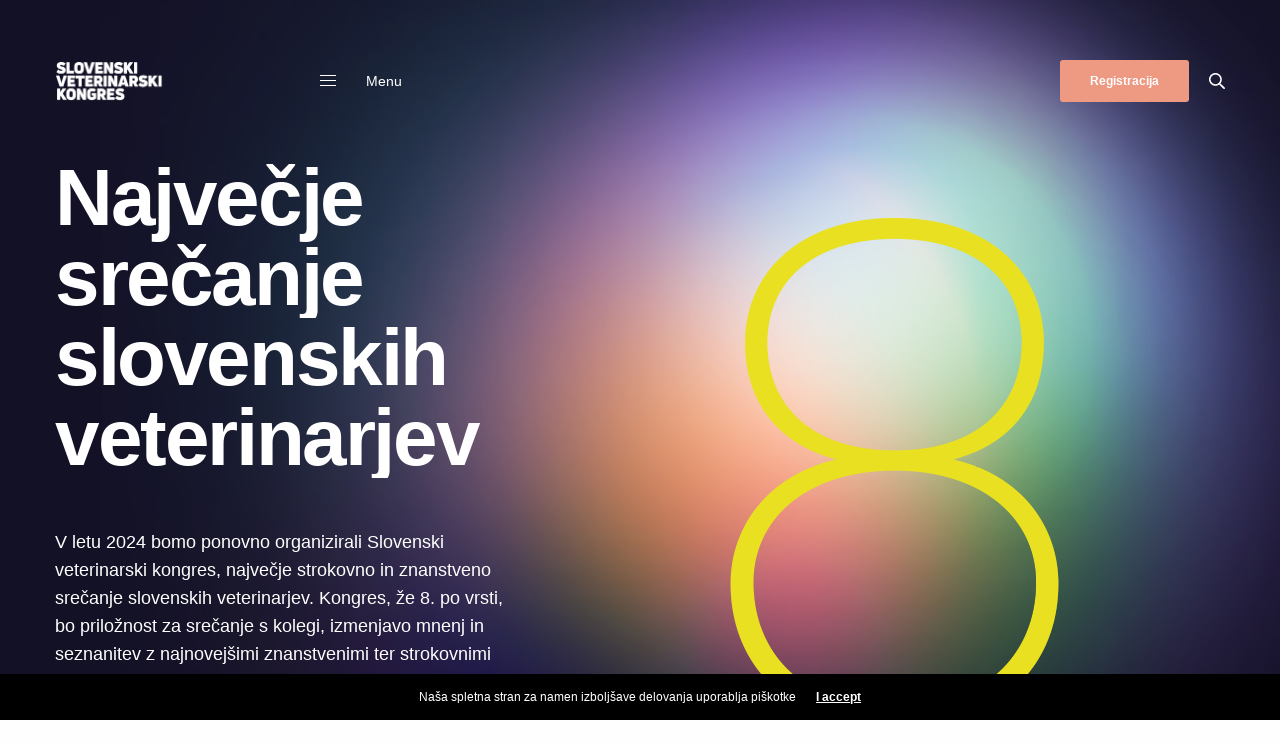

--- FILE ---
content_type: text/html; charset=UTF-8
request_url: https://vetkongres.si/
body_size: 18675
content:
<!doctype html>
<html dir="ltr" lang="en-US" prefix="og: https://ogp.me/ns#">
<head>
	<meta charset="UTF-8" />
	<meta name="viewport" content="width=device-width, initial-scale=1, maximum-scale=1, viewport-fit=cover">
	<link rel="profile" href="http://gmpg.org/xfn/11">
	<title>Home - Vetkongres</title>

		<!-- All in One SEO 4.5.4 - aioseo.com -->
		<meta name="robots" content="max-image-preview:large" />
		<link rel="canonical" href="https://vetkongres.si/" />
		<meta name="generator" content="All in One SEO (AIOSEO) 4.5.4" />
		<meta property="og:locale" content="en_US" />
		<meta property="og:site_name" content="Vetkongres - Slovenski veterinarski kongres" />
		<meta property="og:type" content="website" />
		<meta property="og:title" content="Home - Vetkongres" />
		<meta property="og:url" content="https://vetkongres.si/" />
		<meta name="twitter:card" content="summary_large_image" />
		<meta name="twitter:title" content="Home - Vetkongres" />
		<script type="application/ld+json" class="aioseo-schema">
			{"@context":"https:\/\/schema.org","@graph":[{"@type":"BreadcrumbList","@id":"https:\/\/vetkongres.si\/#breadcrumblist","itemListElement":[{"@type":"ListItem","@id":"https:\/\/vetkongres.si\/#listItem","position":1,"name":"Home"}]},{"@type":"Organization","@id":"https:\/\/vetkongres.si\/#organization","name":"Vetkongres","url":"https:\/\/vetkongres.si\/"},{"@type":"WebPage","@id":"https:\/\/vetkongres.si\/#webpage","url":"https:\/\/vetkongres.si\/","name":"Home - Vetkongres","inLanguage":"en-US","isPartOf":{"@id":"https:\/\/vetkongres.si\/#website"},"breadcrumb":{"@id":"https:\/\/vetkongres.si\/#breadcrumblist"},"datePublished":"2018-07-12T22:16:43+02:00","dateModified":"2024-09-21T05:08:58+02:00"},{"@type":"WebSite","@id":"https:\/\/vetkongres.si\/#website","url":"https:\/\/vetkongres.si\/","name":"Vetkongres","description":"Slovenski veterinarski kongres","inLanguage":"en-US","publisher":{"@id":"https:\/\/vetkongres.si\/#organization"},"potentialAction":{"@type":"SearchAction","target":{"@type":"EntryPoint","urlTemplate":"https:\/\/vetkongres.si\/?s={search_term_string}"},"query-input":"required name=search_term_string"}}]}
		</script>
		<!-- All in One SEO -->

<link rel="alternate" type="application/rss+xml" title="Vetkongres &raquo; Feed" href="https://vetkongres.si/feed/" />
<link rel="alternate" type="application/rss+xml" title="Vetkongres &raquo; Comments Feed" href="https://vetkongres.si/comments/feed/" />
		<!-- This site uses the Google Analytics by MonsterInsights plugin v8.23.1 - Using Analytics tracking - https://www.monsterinsights.com/ -->
							<script src="//www.googletagmanager.com/gtag/js?id=G-HK8HKGPS4L"  data-cfasync="false" data-wpfc-render="false" type="text/javascript" async></script>
			<script data-cfasync="false" data-wpfc-render="false" type="text/javascript">
				var mi_version = '8.23.1';
				var mi_track_user = true;
				var mi_no_track_reason = '';
				
								var disableStrs = [
										'ga-disable-G-HK8HKGPS4L',
									];

				/* Function to detect opted out users */
				function __gtagTrackerIsOptedOut() {
					for (var index = 0; index < disableStrs.length; index++) {
						if (document.cookie.indexOf(disableStrs[index] + '=true') > -1) {
							return true;
						}
					}

					return false;
				}

				/* Disable tracking if the opt-out cookie exists. */
				if (__gtagTrackerIsOptedOut()) {
					for (var index = 0; index < disableStrs.length; index++) {
						window[disableStrs[index]] = true;
					}
				}

				/* Opt-out function */
				function __gtagTrackerOptout() {
					for (var index = 0; index < disableStrs.length; index++) {
						document.cookie = disableStrs[index] + '=true; expires=Thu, 31 Dec 2099 23:59:59 UTC; path=/';
						window[disableStrs[index]] = true;
					}
				}

				if ('undefined' === typeof gaOptout) {
					function gaOptout() {
						__gtagTrackerOptout();
					}
				}
								window.dataLayer = window.dataLayer || [];

				window.MonsterInsightsDualTracker = {
					helpers: {},
					trackers: {},
				};
				if (mi_track_user) {
					function __gtagDataLayer() {
						dataLayer.push(arguments);
					}

					function __gtagTracker(type, name, parameters) {
						if (!parameters) {
							parameters = {};
						}

						if (parameters.send_to) {
							__gtagDataLayer.apply(null, arguments);
							return;
						}

						if (type === 'event') {
														parameters.send_to = monsterinsights_frontend.v4_id;
							var hookName = name;
							if (typeof parameters['event_category'] !== 'undefined') {
								hookName = parameters['event_category'] + ':' + name;
							}

							if (typeof MonsterInsightsDualTracker.trackers[hookName] !== 'undefined') {
								MonsterInsightsDualTracker.trackers[hookName](parameters);
							} else {
								__gtagDataLayer('event', name, parameters);
							}
							
						} else {
							__gtagDataLayer.apply(null, arguments);
						}
					}

					__gtagTracker('js', new Date());
					__gtagTracker('set', {
						'developer_id.dZGIzZG': true,
											});
										__gtagTracker('config', 'G-HK8HKGPS4L', {"forceSSL":"true"} );
															window.gtag = __gtagTracker;										(function () {
						/* https://developers.google.com/analytics/devguides/collection/analyticsjs/ */
						/* ga and __gaTracker compatibility shim. */
						var noopfn = function () {
							return null;
						};
						var newtracker = function () {
							return new Tracker();
						};
						var Tracker = function () {
							return null;
						};
						var p = Tracker.prototype;
						p.get = noopfn;
						p.set = noopfn;
						p.send = function () {
							var args = Array.prototype.slice.call(arguments);
							args.unshift('send');
							__gaTracker.apply(null, args);
						};
						var __gaTracker = function () {
							var len = arguments.length;
							if (len === 0) {
								return;
							}
							var f = arguments[len - 1];
							if (typeof f !== 'object' || f === null || typeof f.hitCallback !== 'function') {
								if ('send' === arguments[0]) {
									var hitConverted, hitObject = false, action;
									if ('event' === arguments[1]) {
										if ('undefined' !== typeof arguments[3]) {
											hitObject = {
												'eventAction': arguments[3],
												'eventCategory': arguments[2],
												'eventLabel': arguments[4],
												'value': arguments[5] ? arguments[5] : 1,
											}
										}
									}
									if ('pageview' === arguments[1]) {
										if ('undefined' !== typeof arguments[2]) {
											hitObject = {
												'eventAction': 'page_view',
												'page_path': arguments[2],
											}
										}
									}
									if (typeof arguments[2] === 'object') {
										hitObject = arguments[2];
									}
									if (typeof arguments[5] === 'object') {
										Object.assign(hitObject, arguments[5]);
									}
									if ('undefined' !== typeof arguments[1].hitType) {
										hitObject = arguments[1];
										if ('pageview' === hitObject.hitType) {
											hitObject.eventAction = 'page_view';
										}
									}
									if (hitObject) {
										action = 'timing' === arguments[1].hitType ? 'timing_complete' : hitObject.eventAction;
										hitConverted = mapArgs(hitObject);
										__gtagTracker('event', action, hitConverted);
									}
								}
								return;
							}

							function mapArgs(args) {
								var arg, hit = {};
								var gaMap = {
									'eventCategory': 'event_category',
									'eventAction': 'event_action',
									'eventLabel': 'event_label',
									'eventValue': 'event_value',
									'nonInteraction': 'non_interaction',
									'timingCategory': 'event_category',
									'timingVar': 'name',
									'timingValue': 'value',
									'timingLabel': 'event_label',
									'page': 'page_path',
									'location': 'page_location',
									'title': 'page_title',
									'referrer' : 'page_referrer',
								};
								for (arg in args) {
																		if (!(!args.hasOwnProperty(arg) || !gaMap.hasOwnProperty(arg))) {
										hit[gaMap[arg]] = args[arg];
									} else {
										hit[arg] = args[arg];
									}
								}
								return hit;
							}

							try {
								f.hitCallback();
							} catch (ex) {
							}
						};
						__gaTracker.create = newtracker;
						__gaTracker.getByName = newtracker;
						__gaTracker.getAll = function () {
							return [];
						};
						__gaTracker.remove = noopfn;
						__gaTracker.loaded = true;
						window['__gaTracker'] = __gaTracker;
					})();
									} else {
										console.log("");
					(function () {
						function __gtagTracker() {
							return null;
						}

						window['__gtagTracker'] = __gtagTracker;
						window['gtag'] = __gtagTracker;
					})();
									}
			</script>
				<!-- / Google Analytics by MonsterInsights -->
		<script type="text/javascript">
/* <![CDATA[ */
window._wpemojiSettings = {"baseUrl":"https:\/\/s.w.org\/images\/core\/emoji\/14.0.0\/72x72\/","ext":".png","svgUrl":"https:\/\/s.w.org\/images\/core\/emoji\/14.0.0\/svg\/","svgExt":".svg","source":{"concatemoji":"https:\/\/vetkongres.si\/wp-includes\/js\/wp-emoji-release.min.js?ver=6.4.7"}};
/*! This file is auto-generated */
!function(i,n){var o,s,e;function c(e){try{var t={supportTests:e,timestamp:(new Date).valueOf()};sessionStorage.setItem(o,JSON.stringify(t))}catch(e){}}function p(e,t,n){e.clearRect(0,0,e.canvas.width,e.canvas.height),e.fillText(t,0,0);var t=new Uint32Array(e.getImageData(0,0,e.canvas.width,e.canvas.height).data),r=(e.clearRect(0,0,e.canvas.width,e.canvas.height),e.fillText(n,0,0),new Uint32Array(e.getImageData(0,0,e.canvas.width,e.canvas.height).data));return t.every(function(e,t){return e===r[t]})}function u(e,t,n){switch(t){case"flag":return n(e,"\ud83c\udff3\ufe0f\u200d\u26a7\ufe0f","\ud83c\udff3\ufe0f\u200b\u26a7\ufe0f")?!1:!n(e,"\ud83c\uddfa\ud83c\uddf3","\ud83c\uddfa\u200b\ud83c\uddf3")&&!n(e,"\ud83c\udff4\udb40\udc67\udb40\udc62\udb40\udc65\udb40\udc6e\udb40\udc67\udb40\udc7f","\ud83c\udff4\u200b\udb40\udc67\u200b\udb40\udc62\u200b\udb40\udc65\u200b\udb40\udc6e\u200b\udb40\udc67\u200b\udb40\udc7f");case"emoji":return!n(e,"\ud83e\udef1\ud83c\udffb\u200d\ud83e\udef2\ud83c\udfff","\ud83e\udef1\ud83c\udffb\u200b\ud83e\udef2\ud83c\udfff")}return!1}function f(e,t,n){var r="undefined"!=typeof WorkerGlobalScope&&self instanceof WorkerGlobalScope?new OffscreenCanvas(300,150):i.createElement("canvas"),a=r.getContext("2d",{willReadFrequently:!0}),o=(a.textBaseline="top",a.font="600 32px Arial",{});return e.forEach(function(e){o[e]=t(a,e,n)}),o}function t(e){var t=i.createElement("script");t.src=e,t.defer=!0,i.head.appendChild(t)}"undefined"!=typeof Promise&&(o="wpEmojiSettingsSupports",s=["flag","emoji"],n.supports={everything:!0,everythingExceptFlag:!0},e=new Promise(function(e){i.addEventListener("DOMContentLoaded",e,{once:!0})}),new Promise(function(t){var n=function(){try{var e=JSON.parse(sessionStorage.getItem(o));if("object"==typeof e&&"number"==typeof e.timestamp&&(new Date).valueOf()<e.timestamp+604800&&"object"==typeof e.supportTests)return e.supportTests}catch(e){}return null}();if(!n){if("undefined"!=typeof Worker&&"undefined"!=typeof OffscreenCanvas&&"undefined"!=typeof URL&&URL.createObjectURL&&"undefined"!=typeof Blob)try{var e="postMessage("+f.toString()+"("+[JSON.stringify(s),u.toString(),p.toString()].join(",")+"));",r=new Blob([e],{type:"text/javascript"}),a=new Worker(URL.createObjectURL(r),{name:"wpTestEmojiSupports"});return void(a.onmessage=function(e){c(n=e.data),a.terminate(),t(n)})}catch(e){}c(n=f(s,u,p))}t(n)}).then(function(e){for(var t in e)n.supports[t]=e[t],n.supports.everything=n.supports.everything&&n.supports[t],"flag"!==t&&(n.supports.everythingExceptFlag=n.supports.everythingExceptFlag&&n.supports[t]);n.supports.everythingExceptFlag=n.supports.everythingExceptFlag&&!n.supports.flag,n.DOMReady=!1,n.readyCallback=function(){n.DOMReady=!0}}).then(function(){return e}).then(function(){var e;n.supports.everything||(n.readyCallback(),(e=n.source||{}).concatemoji?t(e.concatemoji):e.wpemoji&&e.twemoji&&(t(e.twemoji),t(e.wpemoji)))}))}((window,document),window._wpemojiSettings);
/* ]]> */
</script>
<style id='wp-emoji-styles-inline-css' type='text/css'>

	img.wp-smiley, img.emoji {
		display: inline !important;
		border: none !important;
		box-shadow: none !important;
		height: 1em !important;
		width: 1em !important;
		margin: 0 0.07em !important;
		vertical-align: -0.1em !important;
		background: none !important;
		padding: 0 !important;
	}
</style>
<link rel='stylesheet' id='wp-block-library-css' href='https://vetkongres.si/wp-includes/css/dist/block-library/style.min.css?ver=6.4.7' media='all' />
<style id='classic-theme-styles-inline-css' type='text/css'>
/*! This file is auto-generated */
.wp-block-button__link{color:#fff;background-color:#32373c;border-radius:9999px;box-shadow:none;text-decoration:none;padding:calc(.667em + 2px) calc(1.333em + 2px);font-size:1.125em}.wp-block-file__button{background:#32373c;color:#fff;text-decoration:none}
</style>
<style id='global-styles-inline-css' type='text/css'>
body{--wp--preset--color--black: #000000;--wp--preset--color--cyan-bluish-gray: #abb8c3;--wp--preset--color--white: #ffffff;--wp--preset--color--pale-pink: #f78da7;--wp--preset--color--vivid-red: #cf2e2e;--wp--preset--color--luminous-vivid-orange: #ff6900;--wp--preset--color--luminous-vivid-amber: #fcb900;--wp--preset--color--light-green-cyan: #7bdcb5;--wp--preset--color--vivid-green-cyan: #00d084;--wp--preset--color--pale-cyan-blue: #8ed1fc;--wp--preset--color--vivid-cyan-blue: #0693e3;--wp--preset--color--vivid-purple: #9b51e0;--wp--preset--color--thb-accent: #ee9982;--wp--preset--gradient--vivid-cyan-blue-to-vivid-purple: linear-gradient(135deg,rgba(6,147,227,1) 0%,rgb(155,81,224) 100%);--wp--preset--gradient--light-green-cyan-to-vivid-green-cyan: linear-gradient(135deg,rgb(122,220,180) 0%,rgb(0,208,130) 100%);--wp--preset--gradient--luminous-vivid-amber-to-luminous-vivid-orange: linear-gradient(135deg,rgba(252,185,0,1) 0%,rgba(255,105,0,1) 100%);--wp--preset--gradient--luminous-vivid-orange-to-vivid-red: linear-gradient(135deg,rgba(255,105,0,1) 0%,rgb(207,46,46) 100%);--wp--preset--gradient--very-light-gray-to-cyan-bluish-gray: linear-gradient(135deg,rgb(238,238,238) 0%,rgb(169,184,195) 100%);--wp--preset--gradient--cool-to-warm-spectrum: linear-gradient(135deg,rgb(74,234,220) 0%,rgb(151,120,209) 20%,rgb(207,42,186) 40%,rgb(238,44,130) 60%,rgb(251,105,98) 80%,rgb(254,248,76) 100%);--wp--preset--gradient--blush-light-purple: linear-gradient(135deg,rgb(255,206,236) 0%,rgb(152,150,240) 100%);--wp--preset--gradient--blush-bordeaux: linear-gradient(135deg,rgb(254,205,165) 0%,rgb(254,45,45) 50%,rgb(107,0,62) 100%);--wp--preset--gradient--luminous-dusk: linear-gradient(135deg,rgb(255,203,112) 0%,rgb(199,81,192) 50%,rgb(65,88,208) 100%);--wp--preset--gradient--pale-ocean: linear-gradient(135deg,rgb(255,245,203) 0%,rgb(182,227,212) 50%,rgb(51,167,181) 100%);--wp--preset--gradient--electric-grass: linear-gradient(135deg,rgb(202,248,128) 0%,rgb(113,206,126) 100%);--wp--preset--gradient--midnight: linear-gradient(135deg,rgb(2,3,129) 0%,rgb(40,116,252) 100%);--wp--preset--font-size--small: 13px;--wp--preset--font-size--medium: 20px;--wp--preset--font-size--large: 36px;--wp--preset--font-size--x-large: 42px;--wp--preset--spacing--20: 0.44rem;--wp--preset--spacing--30: 0.67rem;--wp--preset--spacing--40: 1rem;--wp--preset--spacing--50: 1.5rem;--wp--preset--spacing--60: 2.25rem;--wp--preset--spacing--70: 3.38rem;--wp--preset--spacing--80: 5.06rem;--wp--preset--shadow--natural: 6px 6px 9px rgba(0, 0, 0, 0.2);--wp--preset--shadow--deep: 12px 12px 50px rgba(0, 0, 0, 0.4);--wp--preset--shadow--sharp: 6px 6px 0px rgba(0, 0, 0, 0.2);--wp--preset--shadow--outlined: 6px 6px 0px -3px rgba(255, 255, 255, 1), 6px 6px rgba(0, 0, 0, 1);--wp--preset--shadow--crisp: 6px 6px 0px rgba(0, 0, 0, 1);}:where(.is-layout-flex){gap: 0.5em;}:where(.is-layout-grid){gap: 0.5em;}body .is-layout-flow > .alignleft{float: left;margin-inline-start: 0;margin-inline-end: 2em;}body .is-layout-flow > .alignright{float: right;margin-inline-start: 2em;margin-inline-end: 0;}body .is-layout-flow > .aligncenter{margin-left: auto !important;margin-right: auto !important;}body .is-layout-constrained > .alignleft{float: left;margin-inline-start: 0;margin-inline-end: 2em;}body .is-layout-constrained > .alignright{float: right;margin-inline-start: 2em;margin-inline-end: 0;}body .is-layout-constrained > .aligncenter{margin-left: auto !important;margin-right: auto !important;}body .is-layout-constrained > :where(:not(.alignleft):not(.alignright):not(.alignfull)){max-width: var(--wp--style--global--content-size);margin-left: auto !important;margin-right: auto !important;}body .is-layout-constrained > .alignwide{max-width: var(--wp--style--global--wide-size);}body .is-layout-flex{display: flex;}body .is-layout-flex{flex-wrap: wrap;align-items: center;}body .is-layout-flex > *{margin: 0;}body .is-layout-grid{display: grid;}body .is-layout-grid > *{margin: 0;}:where(.wp-block-columns.is-layout-flex){gap: 2em;}:where(.wp-block-columns.is-layout-grid){gap: 2em;}:where(.wp-block-post-template.is-layout-flex){gap: 1.25em;}:where(.wp-block-post-template.is-layout-grid){gap: 1.25em;}.has-black-color{color: var(--wp--preset--color--black) !important;}.has-cyan-bluish-gray-color{color: var(--wp--preset--color--cyan-bluish-gray) !important;}.has-white-color{color: var(--wp--preset--color--white) !important;}.has-pale-pink-color{color: var(--wp--preset--color--pale-pink) !important;}.has-vivid-red-color{color: var(--wp--preset--color--vivid-red) !important;}.has-luminous-vivid-orange-color{color: var(--wp--preset--color--luminous-vivid-orange) !important;}.has-luminous-vivid-amber-color{color: var(--wp--preset--color--luminous-vivid-amber) !important;}.has-light-green-cyan-color{color: var(--wp--preset--color--light-green-cyan) !important;}.has-vivid-green-cyan-color{color: var(--wp--preset--color--vivid-green-cyan) !important;}.has-pale-cyan-blue-color{color: var(--wp--preset--color--pale-cyan-blue) !important;}.has-vivid-cyan-blue-color{color: var(--wp--preset--color--vivid-cyan-blue) !important;}.has-vivid-purple-color{color: var(--wp--preset--color--vivid-purple) !important;}.has-black-background-color{background-color: var(--wp--preset--color--black) !important;}.has-cyan-bluish-gray-background-color{background-color: var(--wp--preset--color--cyan-bluish-gray) !important;}.has-white-background-color{background-color: var(--wp--preset--color--white) !important;}.has-pale-pink-background-color{background-color: var(--wp--preset--color--pale-pink) !important;}.has-vivid-red-background-color{background-color: var(--wp--preset--color--vivid-red) !important;}.has-luminous-vivid-orange-background-color{background-color: var(--wp--preset--color--luminous-vivid-orange) !important;}.has-luminous-vivid-amber-background-color{background-color: var(--wp--preset--color--luminous-vivid-amber) !important;}.has-light-green-cyan-background-color{background-color: var(--wp--preset--color--light-green-cyan) !important;}.has-vivid-green-cyan-background-color{background-color: var(--wp--preset--color--vivid-green-cyan) !important;}.has-pale-cyan-blue-background-color{background-color: var(--wp--preset--color--pale-cyan-blue) !important;}.has-vivid-cyan-blue-background-color{background-color: var(--wp--preset--color--vivid-cyan-blue) !important;}.has-vivid-purple-background-color{background-color: var(--wp--preset--color--vivid-purple) !important;}.has-black-border-color{border-color: var(--wp--preset--color--black) !important;}.has-cyan-bluish-gray-border-color{border-color: var(--wp--preset--color--cyan-bluish-gray) !important;}.has-white-border-color{border-color: var(--wp--preset--color--white) !important;}.has-pale-pink-border-color{border-color: var(--wp--preset--color--pale-pink) !important;}.has-vivid-red-border-color{border-color: var(--wp--preset--color--vivid-red) !important;}.has-luminous-vivid-orange-border-color{border-color: var(--wp--preset--color--luminous-vivid-orange) !important;}.has-luminous-vivid-amber-border-color{border-color: var(--wp--preset--color--luminous-vivid-amber) !important;}.has-light-green-cyan-border-color{border-color: var(--wp--preset--color--light-green-cyan) !important;}.has-vivid-green-cyan-border-color{border-color: var(--wp--preset--color--vivid-green-cyan) !important;}.has-pale-cyan-blue-border-color{border-color: var(--wp--preset--color--pale-cyan-blue) !important;}.has-vivid-cyan-blue-border-color{border-color: var(--wp--preset--color--vivid-cyan-blue) !important;}.has-vivid-purple-border-color{border-color: var(--wp--preset--color--vivid-purple) !important;}.has-vivid-cyan-blue-to-vivid-purple-gradient-background{background: var(--wp--preset--gradient--vivid-cyan-blue-to-vivid-purple) !important;}.has-light-green-cyan-to-vivid-green-cyan-gradient-background{background: var(--wp--preset--gradient--light-green-cyan-to-vivid-green-cyan) !important;}.has-luminous-vivid-amber-to-luminous-vivid-orange-gradient-background{background: var(--wp--preset--gradient--luminous-vivid-amber-to-luminous-vivid-orange) !important;}.has-luminous-vivid-orange-to-vivid-red-gradient-background{background: var(--wp--preset--gradient--luminous-vivid-orange-to-vivid-red) !important;}.has-very-light-gray-to-cyan-bluish-gray-gradient-background{background: var(--wp--preset--gradient--very-light-gray-to-cyan-bluish-gray) !important;}.has-cool-to-warm-spectrum-gradient-background{background: var(--wp--preset--gradient--cool-to-warm-spectrum) !important;}.has-blush-light-purple-gradient-background{background: var(--wp--preset--gradient--blush-light-purple) !important;}.has-blush-bordeaux-gradient-background{background: var(--wp--preset--gradient--blush-bordeaux) !important;}.has-luminous-dusk-gradient-background{background: var(--wp--preset--gradient--luminous-dusk) !important;}.has-pale-ocean-gradient-background{background: var(--wp--preset--gradient--pale-ocean) !important;}.has-electric-grass-gradient-background{background: var(--wp--preset--gradient--electric-grass) !important;}.has-midnight-gradient-background{background: var(--wp--preset--gradient--midnight) !important;}.has-small-font-size{font-size: var(--wp--preset--font-size--small) !important;}.has-medium-font-size{font-size: var(--wp--preset--font-size--medium) !important;}.has-large-font-size{font-size: var(--wp--preset--font-size--large) !important;}.has-x-large-font-size{font-size: var(--wp--preset--font-size--x-large) !important;}
.wp-block-navigation a:where(:not(.wp-element-button)){color: inherit;}
:where(.wp-block-post-template.is-layout-flex){gap: 1.25em;}:where(.wp-block-post-template.is-layout-grid){gap: 1.25em;}
:where(.wp-block-columns.is-layout-flex){gap: 2em;}:where(.wp-block-columns.is-layout-grid){gap: 2em;}
.wp-block-pullquote{font-size: 1.5em;line-height: 1.6;}
</style>
<link rel='stylesheet' id='thb-fa-css' href='https://vetkongres.si/wp-content/themes/revolution/assets/css/font-awesome.min.css?ver=2.4.7' media='all' />
<link rel='stylesheet' id='thb-app-css' href='https://vetkongres.si/wp-content/themes/revolution/assets/css/app.css?ver=2.4.7' media='all' />
<style id='thb-app-inline-css' type='text/css'>
h1, .h1, .thb-countdown .thb-countdown-ul li .timestamp, h2, .h2, h3, .h3, h4, .h4, h5, .h5, h6, .h6 {}body {}.thb-full-menu {}.thb-mobile-menu,.thb-secondary-menu {}em {}label {}input[type="submit"],submit,.button,.btn,.btn-block,.btn-text,.vc_btn3 {}p,.post-detail .post-content {}.thb-full-menu>li>a,.thb-header-menu>li>a {}.subfooter .thb-full-menu>li>a {}.subheader {}.thb-full-menu li .sub-menu a,.thb-dropdown-style2 .thb-full-menu .sub-menu>li a,.thb-dropdown-style2 .thb-full-menu .sub-menu>li.title-item>a,.thb-dropdown-style3 .thb-full-menu .sub-menu>li a,.thb-dropdown-style3 .thb-full-menu .sub-menu>li.title-item>a,.thb-header-menu li .sub-menu a {}.thb-full-menu>li>a.social {}.widget>h6 {}.footer .widget,.footer .widget p {}.thb-mobile-menu>li>a {}.thb-mobile-menu .sub-menu a {}.thb-secondary-menu a {}#mobile-menu .menu-footer {}#mobile-menu .socials a {}.subfooter .socials a {}.products .product.thb-listing-style2 h3,.products .product.thb-listing-style1 h3 {}.thb-product-detail .product-information h1.product_title {}.thb-product-detail .product-information .woocommerce-product-details__short-description,.thb-product-detail .product-information .woocommerce-product-details__short-description p {}@media screen and (min-width:1024px) {h1,.h1 {}}h1,.h1 {}@media screen and (min-width:1024px) {h2 {}}h2 {}@media screen and (min-width:1024px) {h3 {}}h3 {}@media screen and (min-width:1024px) {h4 {}}h4 {}@media screen and (min-width:1024px) {h5 {}}h5 {}h6 {}.header-secondary-text div p:not(.smaller) {}.header-secondary-text div p.smaller {}.logolink .logoimg {max-height:20;}.logolink .logoimg[src$=".svg"] {max-height:100%;height:20;}.page-id-10 #wrapper div[role="main"],.postid-10 #wrapper div[role="main"] {}
</style>
<link rel='stylesheet' id='thb-style-css' href='https://vetkongres.si/wp-content/themes/revolution/style.css?ver=2.4.7' media='all' />
<link rel='stylesheet' id='js_composer_front-css' href='https://vetkongres.si/wp-content/plugins/js_composer/assets/css/js_composer.min.css?ver=7.3' media='all' />
<script type="text/javascript" src="https://vetkongres.si/wp-content/plugins/google-analytics-for-wordpress/assets/js/frontend-gtag.min.js?ver=8.23.1" id="monsterinsights-frontend-script-js"></script>
<script data-cfasync="false" data-wpfc-render="false" type="text/javascript" id='monsterinsights-frontend-script-js-extra'>/* <![CDATA[ */
var monsterinsights_frontend = {"js_events_tracking":"true","download_extensions":"doc,pdf,ppt,zip,xls,docx,pptx,xlsx","inbound_paths":"[]","home_url":"https:\/\/vetkongres.si","hash_tracking":"false","v4_id":"G-HK8HKGPS4L"};/* ]]> */
</script>
<script type="text/javascript" src="https://vetkongres.si/wp-includes/js/jquery/jquery.min.js?ver=3.7.1" id="jquery-core-js"></script>
<script type="text/javascript" src="https://vetkongres.si/wp-includes/js/jquery/jquery-migrate.min.js?ver=3.4.1" id="jquery-migrate-js"></script>
<script></script><link rel="https://api.w.org/" href="https://vetkongres.si/wp-json/" /><link rel="alternate" type="application/json" href="https://vetkongres.si/wp-json/wp/v2/pages/10" /><link rel="EditURI" type="application/rsd+xml" title="RSD" href="https://vetkongres.si/xmlrpc.php?rsd" />
<meta name="generator" content="WordPress 6.4.7" />
<link rel='shortlink' href='https://vetkongres.si/' />
<link rel="alternate" type="application/json+oembed" href="https://vetkongres.si/wp-json/oembed/1.0/embed?url=https%3A%2F%2Fvetkongres.si%2F" />
<link rel="alternate" type="text/xml+oembed" href="https://vetkongres.si/wp-json/oembed/1.0/embed?url=https%3A%2F%2Fvetkongres.si%2F&#038;format=xml" />
<meta name="generator" content="Powered by WPBakery Page Builder - drag and drop page builder for WordPress."/>
<style type="text/css">
body.custom-background #wrapper div[role="main"] { background-color: #ffffff; }
</style>
	<style type="text/css" data-type="vc_custom-css">#mast-head.top-row { background-position: top right !important; }

#mast-head h1 { line-height: 1; margin-bottom: 50px}
@media screen and (min-width: 1200px) {
    #mast-head h1 { font-size: 80px;}
}
@media screen and (min-width: 1500px) {
    #mast-head h1 { font-size: 70px;}
}
.small-heading h6 {
    letter-spacing: 0.07em;
}</style><style type="text/css" data-type="vc_shortcodes-custom-css">.vc_custom_1685607806134{margin-bottom: 6vh !important;padding-top: 10vh !important;padding-bottom: 10vh !important;background: #131126 url(https://vetkongres.si/wp-content/uploads/2023/06/Gradient-BG-2.jpg?id=748) !important;background-position: center !important;background-repeat: no-repeat !important;background-size: contain !important;}.vc_custom_1718170370752{background-color: #002213 !important;}.vc_custom_1515694214602{padding-top: 10vh !important;padding-bottom: 10vh !important;background-color: #fdf2ed !important;}.vc_custom_1516811655995{padding-top: 20vh !important;padding-bottom: 20vh !important;}.vc_custom_1516534381846{margin-top: 8vh !important;}.vc_custom_1718143014984{padding-top: 4vh !important;}</style><noscript><style> .wpb_animate_when_almost_visible { opacity: 1; }</style></noscript><style id="wpforms-css-vars-root">
				:root {
					--wpforms-field-border-radius: 3px;
--wpforms-field-background-color: #ffffff;
--wpforms-field-border-color: rgba( 0, 0, 0, 0.25 );
--wpforms-field-text-color: rgba( 0, 0, 0, 0.7 );
--wpforms-label-color: rgba( 0, 0, 0, 0.85 );
--wpforms-label-sublabel-color: rgba( 0, 0, 0, 0.55 );
--wpforms-label-error-color: #d63637;
--wpforms-button-border-radius: 3px;
--wpforms-button-background-color: #066aab;
--wpforms-button-text-color: #ffffff;
--wpforms-field-size-input-height: 43px;
--wpforms-field-size-input-spacing: 15px;
--wpforms-field-size-font-size: 16px;
--wpforms-field-size-line-height: 19px;
--wpforms-field-size-padding-h: 14px;
--wpforms-field-size-checkbox-size: 16px;
--wpforms-field-size-sublabel-spacing: 5px;
--wpforms-field-size-icon-size: 1;
--wpforms-label-size-font-size: 16px;
--wpforms-label-size-line-height: 19px;
--wpforms-label-size-sublabel-font-size: 14px;
--wpforms-label-size-sublabel-line-height: 17px;
--wpforms-button-size-font-size: 17px;
--wpforms-button-size-height: 41px;
--wpforms-button-size-padding-h: 15px;
--wpforms-button-size-margin-top: 10px;

				}
			</style></head>
<body class="home page-template-default page page-id-10 thb-header-style-style1 thb-borders-off thb-dropdown-color-dark thb-dropdown-style1 thb-article-style1 header-full-width-off subheader-full-width-off  right-click-off form-radius-on header-padding-off fixed-header-on footer-effect-off footer-shadow-heavy header-color-light-header wpb-js-composer js-comp-ver-7.3 vc_responsive">
	<div class="thb-page-preloader">
					<svg class="material-spinner" width="65px" height="65px" viewBox="0 0 66 66" xmlns="http://www.w3.org/2000/svg">
   <circle class="material-path" fill="none" stroke-width="6" stroke-linecap="round" cx="33" cy="33" r="30"></circle>
</svg>						</div>
		<!-- Start Wrapper -->
<div id="wrapper" class="thb-page-transition-on">

	<!-- Start Sub-Header -->
		<!-- End Sub-Header -->

	<!-- Start Header -->

<header class="header style1  light-header" data-header-color="light-header" data-fixed-header-color="dark-header">
	<div class="header_overlay_menu">
		<div class="header_overlay_padding">
			<div class="row">
				<div class="small-12 columns">
						<div class="logo-holder">
		<a href="https://vetkongres.si/" class="logolink" title="Vetkongres">
			<img src="https://vetkongres.si/wp-content/uploads/2018/07/Vetkongres_2019_Logo_WEB_600x162.png" class="logoimg logo-dark" alt="Vetkongres"/>
					</a>
	</div>
						<div class="header_overlay_menu_holder">
						<ul id="menu-main-menu" class="thb-header-menu"><li id="menu-item-73" class="menu-item menu-item-type-post_type menu-item-object-page menu-item-has-children menu-item-73"><a href="https://vetkongres.si/o-kongresu/">O Kongresu<span></span></a>
<ul class="sub-menu">
	<li id="menu-item-1653" class="menu-item menu-item-type-post_type menu-item-object-page menu-item-1653"><a href="https://vetkongres.si/galerija/">Galerija<span></span></a></li>
</ul>
</li>
<li id="menu-item-139" class="menu-item menu-item-type-post_type menu-item-object-page menu-item-has-children menu-item-139"><a href="https://vetkongres.si/program/">Program<span></span></a>
<ul class="sub-menu">
	<li id="menu-item-1042" class="menu-item menu-item-type-post_type menu-item-object-page menu-item-1042"><a href="https://vetkongres.si/program/program-delavnic/">Delavnice<span></span></a></li>
	<li id="menu-item-1303" class="menu-item menu-item-type-post_type menu-item-object-page menu-item-1303"><a href="https://vetkongres.si/predkongresni-dan/">Predkongresni dan<span></span></a></li>
	<li id="menu-item-1064" class="menu-item menu-item-type-post_type menu-item-object-page menu-item-1064"><a href="https://vetkongres.si/program/program-kongresa/">Kongres<span></span></a></li>
</ul>
</li>
<li id="menu-item-100" class="menu-item menu-item-type-post_type menu-item-object-page menu-item-has-children menu-item-100"><a href="https://vetkongres.si/prispevki/">Prispevki<span></span></a>
<ul class="sub-menu">
	<li id="menu-item-1494" class="menu-item menu-item-type-post_type menu-item-object-page menu-item-1494"><a href="https://vetkongres.si/zborniki/">Zbornik prispevkov<span></span></a></li>
</ul>
</li>
<li id="menu-item-1043" class="menu-item menu-item-type-post_type menu-item-object-page menu-item-has-children menu-item-1043"><a href="https://vetkongres.si/registracija/">Registracija<span></span></a>
<ul class="sub-menu">
	<li id="menu-item-1044" class="menu-item menu-item-type-post_type menu-item-object-page menu-item-1044"><a href="https://vetkongres.si/program/program-delavnic/">Delavnice<span></span></a></li>
	<li id="menu-item-1046" class="menu-item menu-item-type-post_type menu-item-object-page menu-item-1046"><a href="https://vetkongres.si/registracija-enodnevna/">Enodnevna<span></span></a></li>
	<li id="menu-item-1045" class="menu-item menu-item-type-post_type menu-item-object-page menu-item-1045"><a href="https://vetkongres.si/registracija-dvodnevna/">Dvodnevna<span></span></a></li>
	<li id="menu-item-1047" class="menu-item menu-item-type-post_type menu-item-object-page menu-item-1047"><a href="https://vetkongres.si/registracija-studentska/">Študentska<span></span></a></li>
	<li id="menu-item-1048" class="menu-item menu-item-type-post_type menu-item-object-page menu-item-1048"><a href="https://vetkongres.si/nastanitev/">Nastanitev<span></span></a></li>
</ul>
</li>
<li id="menu-item-744" class="menu-item menu-item-type-post_type menu-item-object-page menu-item-744"><a href="https://vetkongres.si/sponzorji/">Sponzorji<span></span></a></li>
<li id="menu-item-155" class="menu-item menu-item-type-post_type menu-item-object-page menu-item-155"><a href="https://vetkongres.si/kontakt/">Kontakt<span></span></a></li>
</ul>													<div class="thb-secondary-menu-container">
								<span class="thb-secondary-line"></span>
								<ul id="menu-secondary-menu" class="menu"><li id="menu-item-305" class="menu-item menu-item-type-custom menu-item-object-custom current-menu-item current_page_item menu-item-home menu-item-305"><a href="http://vetkongres.si" aria-current="page">Domov</a></li>
<li id="menu-item-440" class="menu-item menu-item-type-custom menu-item-object-custom menu-item-440"><a href="https://vetkongres.si/eng/">English</a></li>
</ul>								<ul class="socials thb-full-menu"><li>				<a href="https://www.instagram.com/explore/tags/vetkongres/" class="social instagram									 menu-social				" target="_blank"><i class="fa fa-instagram"></i></a>
				</li><li>				<a href="https://www.facebook.com/veterinarskafakulteta/" class="social facebook									 menu-social				" target="_blank"><i class="fa fa-facebook"></i></a>
				</li></ul>							</div>
											</div>
				</div>
			</div>
		</div>
	</div>
	<div class="row align-middle">
		<div class="small-12 columns">
				<div class="logo-holder">
		<a href="https://vetkongres.si/" class="logolink" title="Vetkongres">
			<img src="https://vetkongres.si/wp-content/uploads/2018/07/Vetkongres_2019_Logo_WEB_600x162.png" class="logoimg logo-dark" alt="Vetkongres"/>
							<img src="https://vetkongres.si/wp-content/uploads/2018/07/Vetkongres_2019_Logo_WEB_600x162_white.png" class="logoimg logo-light" alt="Vetkongres"/>
					</a>
	</div>
				<div class="style1-holder">
					<div class="mobile-toggle-holder style1">
					<strong>
				<span class="menu-label">Menu</span>
				<span class="close-label">Close</span>
			</strong>
				<div class="mobile-toggle">
			<span></span><span></span><span></span>
		</div>
			</div>
						<div class="secondary-area">
					<a href="https://vetkongres.si/registracija/" class="button thb-header-button small small-radius accent style1" target="_self" title="Registracija"><span>Registracija</span></a>
			
	<div class="thb-search-holder">
		<span></span><span></span>
		<svg xmlns="http://www.w3.org/2000/svg" version="1.1" x="0" y="0" width="16" height="16" viewBox="0 0 18 18" enable-background="new 0 0 16 16" xml:space="preserve"><path d="M17.7 16.5l-4.9-4.8c1-1.2 1.6-2.8 1.6-4.5 0-3.9-3.2-7.2-7.2-7.2C3.2 0 0 3.2 0 7.2c0 3.9 3.2 7.2 7.2 7.2 1.6 0 3.1-0.5 4.3-1.4l4.9 4.8c0.2 0.2 0.4 0.3 0.6 0.3 0.2 0 0.5-0.1 0.6-0.3C18.1 17.4 18.1 16.8 17.7 16.5zM1.8 7.2c0-3 2.4-5.4 5.4-5.4 3 0 5.4 2.4 5.4 5.4 0 3-2.4 5.4-5.4 5.4C4.2 12.5 1.8 10.1 1.8 7.2z"/></svg>	</div>

		</div>
				</div>
		</div>

	</div>
</header>
<!-- End Header -->

	<div role="main">
		<div class="header-spacer"></div>
					<div class=" post-10 page type-page status-publish hentry">
				<div id="mast-head" class="row wpb_row row-fluid top-row no-row-padding full-width-row no-column-padding vc_custom_1685607806134 row-has-fill row-o-content-middle row-flex"><div class="wpb_column columns medium-12 thb-dark-column small-12"><div class="vc_column-inner   "><div class="wpb_wrapper"><div class="row wpb_row vc_inner row-fluid max_width"><div class="wpb_column columns medium-5 thb-dark-column small-12"><div class="vc_column-inner   vc_custom_1516534381846"><div class="wpb_wrapper">	<div id="thb-slidetype-696c3c59c640d" class="thb-slidetype " data-style="style1">
		
<h1><span class="thb-slidetype-entry"><span class="lines">Največje srečanje</span></span><span class="thb-slidetype-entry"><span class="lines">slovenskih veterinarjev</span></span></h1>
				<style>
			#thb-slidetype-696c3c59c640d .thb-slidetype-entry {
				color: #ffffff;
			}
		</style>
			</div>

	
	<div class="wpb_text_column wpb_content_element animation bottom-to-top " >
		<div class="wpb_wrapper">
			<p><span style="color: #ffffff;">V letu 2024 bomo ponovno organizirali Slovenski veterinarski kongres, največje strokovno in znanstveno srečanje slovenskih veterinarjev. Kongres, že 8. po vrsti, bo priložnost za srečanje s kolegi, izmenjavo mnenj in seznanitev z najnovejšimi znanstvenimi ter strokovnimi spoznanji na področju veterinarske medicine.</span> <strong><span style="color: #ee9982;">Potekal bo med 3. in 5. oktobrom 2024 v Portorožu (Grand hotel Bernardin)</span></strong>.</p>

		</div>
	</div>
	<a id="thb-button-696c3c59c67b9" class="btn style2 medium  accent small-radius    arrow-enabled" href="https://vetkongres.si/o-kongresu/" target="_self" role="button">
		<span>Preberite več</span>
	<svg xmlns="http://www.w3.org/2000/svg" xmlns:xlink="http://www.w3.org/1999/xlink" x="0px" y="0px"
	 width="30px" height="18px" viewBox="0 0 30 18" enable-background="new 0 0 30 18" xml:space="preserve">
<path class="handle" d="M20.305,16.212c-0.407,0.409-0.407,1.071,0,1.479s1.068,0.408,1.476,0l7.914-7.952c0.408-0.409,0.408-1.071,0-1.481
	l-7.914-7.952c-0.407-0.409-1.068-0.409-1.476,0s-0.407,1.071,0,1.48l7.185,7.221L20.305,16.212z"/>
<path class="bar" fill-rule="evenodd" clip-rule="evenodd" d="M1,8h28.001c0.551,0,1,0.448,1,1c0,0.553-0.449,1-1,1H1c-0.553,0-1-0.447-1-1
	C0,8.448,0.447,8,1,8z"/>
</svg>
		</a>
		<div class="vc_empty_space" id="thb-empty-space-696c3c59c6b1b"  style="height: 40px" ><span class="vc_empty_space_inner"></span></div>
</div></div></div><div class="wpb_column columns medium-7 thb-dark-column small-12"><div class="vc_column-inner   vc_custom_1718143014984"><div class="wpb_wrapper">	<div class="thb_cascading_images ">
			<figure class="cascading_image">
		<div class="cascading_inner animation right-to-left-3d">
			<img decoding="async" src="https://vetkongres.si/wp-content/uploads/2023/06/8-C.png" alt="" style="transform: translateX(0%) translateY(0%); " width="785" class=" retina_size"/>
		</div>
	</figure>
		</div>
	</div></div></div></div></div></div></div></div><div class="row wpb_row row-fluid"><div class="wpb_column columns medium-12 thb-dark-column small-12"><div class="vc_column-inner   "><div class="wpb_wrapper">	<div id="thb-countdown-696c3c59c7ebd" class="thb-countdown" data-offset="+1" data-date="10/03/2024 09:00:00">
    <ul class="thb-countdown-ul">
      <li>
        <span class="days timestamp">00</span>
        <span class="timelabel">days</span>
      </li>
      <li>
        <span class="hours timestamp">00</span>
        <span class="timelabel">hours</span>
      </li>
      <li>
        <span class="minutes timestamp">00</span>
        <span class="timelabel">minutes</span>
      </li>
      <li>
        <span class="seconds timestamp">00</span>
        <span class="timelabel">seconds</span>
      </li>
    </ul>
	</div>
		<style>
					#thb-countdown-696c3c59c7ebd span.timestamp {
				color: #524168;
			}
						</style>
		</div></div></div></div><div class="row wpb_row row-fluid"><div class="wpb_column columns medium-6 thb-dark-column small-12"><div class="vc_column-inner   "><div class="wpb_wrapper"><div class="vc_empty_space" id="thb-empty-space-696c3c59c84ad"  style="height: 230px" ><span class="vc_empty_space_inner"></span></div>
	<div id="thb-slidetype-696c3c59c84e1" class="thb-slidetype small-heading" data-style="style1">
		
<h6><span class="thb-slidetype-entry"><span class="lines">PLENARNO PREDAVANJE</span></span></h6>
				<style>
			#thb-slidetype-696c3c59c84e1 .thb-slidetype-entry {
				color: #343434;
			}
		</style>
			</div>

	<div class="vc_empty_space" id="thb-empty-space-696c3c59c85c1"  style="height: 30px" ><span class="vc_empty_space_inner"></span></div>

	<div class="wpb_text_column wpb_content_element animation bottom-to-top " >
		<div class="wpb_wrapper">
			<h2>Izzivi sodobne veterinarske medicine</h2>

		</div>
	</div>

	<div class="wpb_text_column wpb_content_element animation bottom-to-top " >
		<div class="wpb_wrapper">
			<p>Sodobna veterinarska medicina je na razpotju zato je potrebna samorefleksija o pomenu stroke kot take, saj se soočamo s kadrovskimi izzivi, ki so posledica modernih načinov vzgoje mladih, njihovih pričakovanj in predstav, politike vpisa v srednje šole in na univerze ter splošnih družbeno političnih razmer doma in v tujini.</p>

		</div>
	</div>
	<a class="btn-text  animation bottom-to-top style1" href="https://vetkongres.si/o-kongresu/" target="_self" role="button" title="VEČ">
		<span>VEČ</span>
				</a>

	<div class="vc_empty_space" id="thb-empty-space-696c3c59c8911"  style="height: 155px" ><span class="vc_empty_space_inner"></span></div>
</div></div></div><div class="wpb_column columns medium-6 thb-dark-column small-12"><div class="vc_column-inner   "><div class="wpb_wrapper"><div class="vc_empty_space" id="thb-empty-space-696c3c59c8c3c"  style="height: 180px" ><span class="vc_empty_space_inner"></span></div>
	<div class="thb_cascading_images ">
			<figure class="cascading_image">
		<div class="cascading_inner animation right-to-left-3d">
			<img decoding="async" src="https://vetkongres.si/wp-content/uploads/2024/05/Izzivi_3.png" alt="" style="transform: translateX(0%) translateY(0%); " width="1000" class=" retina_size"/>
		</div>
	</figure>
		</div>
	<div class="vc_empty_space" id="thb-empty-space-696c3c59c933f"  style="height: 155px" ><span class="vc_empty_space_inner"></span></div>
</div></div></div></div><div class="row wpb_row row-fluid"><div class="wpb_column columns medium-6 thb-dark-column small-12"><div class="vc_column-inner   "><div class="wpb_wrapper">	<div id="thb-slidetype-696c3c59c9881" class="thb-slidetype small-heading" data-style="style1">
		
<h6><span class="thb-slidetype-entry"><span class="lines">DELAVNICE</span></span></h6>
				<style>
			#thb-slidetype-696c3c59c9881 .thb-slidetype-entry {
				color: #343434;
			}
		</style>
			</div>

	<div class="vc_empty_space" id="thb-empty-space-696c3c59c999c"  style="height: 30px" ><span class="vc_empty_space_inner"></span></div>

	<div class="wpb_text_column wpb_content_element animation bottom-to-top " >
		<div class="wpb_wrapper">
			<h2>Predkongresne delavnice</h2>

		</div>
	</div>
<div class="vc_empty_space" id="thb-empty-space-696c3c59c9bc5"  style="height: 50px" ><span class="vc_empty_space_inner"></span></div>
</div></div></div><div class="wpb_column columns medium-6 thb-dark-column small-12"><div class="vc_column-inner   "><div class="wpb_wrapper"></div></div></div></div><div class="row wpb_row row-fluid no-row-padding full-width-row no-column-padding"><div class="wpb_column columns medium-12 thb-dark-column small-12"><div class="vc_column-inner   "><div class="wpb_wrapper">		<div class="row thb-content-carousel thb-carousel pixel-padding   " id="content-carousel-244" data-columns="medium-3" data-autoplay="" data-autoplay-speed="4000" data-pagination="true" data-infinite="false" data-navigation="">
				<div id="thb-fancy-box-696c3c59ca461" class="thb-fancy-box  fancy-light fancy-style1  thb-top-left animation bottom-to-top-3d   has-link">
				<a href="https://vetkongres.si/program/program-delavnic/" class="thb-fancy-link
							" target="_self">
							<div class="thb-animated-arrow circular arrow-right"><svg xmlns="http://www.w3.org/2000/svg" xmlns:xlink="http://www.w3.org/1999/xlink" x="0px" y="0px"
	 width="30px" height="18px" viewBox="0 0 30 18" enable-background="new 0 0 30 18" xml:space="preserve">
<path class="handle" d="M2.511,9.007l7.185-7.221c0.407-0.409,0.407-1.071,0-1.48s-1.068-0.409-1.476,0L0.306,8.259
	c-0.408,0.41-0.408,1.072,0,1.481l7.914,7.952c0.407,0.408,1.068,0.408,1.476,0s0.407-1.07,0-1.479L2.511,9.007z"/>
<path class="bar" fill-rule="evenodd" clip-rule="evenodd" d="M30,9c0,0.553-0.447,1-1,1H1c-0.551,0-1-0.447-1-1c0-0.552,0.449-1,1-1h28.002
	C29.554,8,30,8.448,30,9z"/>
</svg>
</div>
					</a>
				<div class="thb-fancy-image-container
		">
			<div class="thb-fancy-image">
				<img fetchpriority="high" decoding="async" width="700" height="900" src="https://vetkongres.si/wp-content/uploads/2024/09/Tematski_sklopi_STOMATOLOGIJA.jpg" class="attachment-revolution-tall-x3 size-revolution-tall-x3" alt="" srcset="https://vetkongres.si/wp-content/uploads/2024/09/Tematski_sklopi_STOMATOLOGIJA.jpg 700w, https://vetkongres.si/wp-content/uploads/2024/09/Tematski_sklopi_STOMATOLOGIJA-233x300.jpg 233w, https://vetkongres.si/wp-content/uploads/2024/09/Tematski_sklopi_STOMATOLOGIJA-380x489.jpg 380w, https://vetkongres.si/wp-content/uploads/2024/09/Tematski_sklopi_STOMATOLOGIJA-190x244.jpg 190w, https://vetkongres.si/wp-content/uploads/2024/09/Tematski_sklopi_STOMATOLOGIJA-20x26.jpg 20w" sizes="(max-width: 700px) 100vw, 700px" />			</div>
		</div>
				<div class="thb-fancy-hover"></div>
				<div class="thb-fancy-content
		">
						<div class="thb-fancy-text-content">
				
<h6>01</h6>
<h3>Stomatologija psov in mačk</h3>
			</div>
		</div>
		<style>
			#thb-fancy-box-696c3c59ca461,
			#thb-fancy-box-696c3c59ca461.fancy-style5 .thb-fancy-image-container,
			#thb-fancy-box-696c3c59ca461 .atvImg-container,
			#thb-fancy-box-696c3c59ca461 .atvImg-layers {
				min-height: 50vh;
			}
															#thb-fancy-box-696c3c59ca461 .thb-fancy-hover {
						background:rgba(254,205,211,0.9);background:linear-gradient( -135deg,rgba(243,109,145,0.9),rgba(254,205,211,0.9) );					}
															</style>
	</div>

		<div id="thb-fancy-box-696c3c59cae96" class="thb-fancy-box  fancy-light fancy-style1  thb-top-left animation bottom-to-top-3d   has-link">
				<a href="https://vetkongres.si/program/program-delavnic/" class="thb-fancy-link
							" target="_self">
							<div class="thb-animated-arrow circular arrow-right"><svg xmlns="http://www.w3.org/2000/svg" xmlns:xlink="http://www.w3.org/1999/xlink" x="0px" y="0px"
	 width="30px" height="18px" viewBox="0 0 30 18" enable-background="new 0 0 30 18" xml:space="preserve">
<path class="handle" d="M2.511,9.007l7.185-7.221c0.407-0.409,0.407-1.071,0-1.48s-1.068-0.409-1.476,0L0.306,8.259
	c-0.408,0.41-0.408,1.072,0,1.481l7.914,7.952c0.407,0.408,1.068,0.408,1.476,0s0.407-1.07,0-1.479L2.511,9.007z"/>
<path class="bar" fill-rule="evenodd" clip-rule="evenodd" d="M30,9c0,0.553-0.447,1-1,1H1c-0.551,0-1-0.447-1-1c0-0.552,0.449-1,1-1h28.002
	C29.554,8,30,8.448,30,9z"/>
</svg>
</div>
					</a>
				<div class="thb-fancy-image-container
		">
			<div class="thb-fancy-image">
				<img decoding="async" width="700" height="900" src="https://vetkongres.si/wp-content/uploads/2024/09/Tematski_sklopi_ANESTEZIJA.jpg" class="attachment-revolution-tall-x3 size-revolution-tall-x3" alt="" srcset="https://vetkongres.si/wp-content/uploads/2024/09/Tematski_sklopi_ANESTEZIJA.jpg 700w, https://vetkongres.si/wp-content/uploads/2024/09/Tematski_sklopi_ANESTEZIJA-233x300.jpg 233w, https://vetkongres.si/wp-content/uploads/2024/09/Tematski_sklopi_ANESTEZIJA-380x489.jpg 380w, https://vetkongres.si/wp-content/uploads/2024/09/Tematski_sklopi_ANESTEZIJA-190x244.jpg 190w, https://vetkongres.si/wp-content/uploads/2024/09/Tematski_sklopi_ANESTEZIJA-20x26.jpg 20w" sizes="(max-width: 700px) 100vw, 700px" />			</div>
		</div>
				<div class="thb-fancy-hover"></div>
				<div class="thb-fancy-content
		">
						<div class="thb-fancy-text-content">
				
<h6>02</h6>
<h3>Področna anestezija prsnega koša in trebuha</h3>
			</div>
		</div>
		<style>
			#thb-fancy-box-696c3c59cae96,
			#thb-fancy-box-696c3c59cae96.fancy-style5 .thb-fancy-image-container,
			#thb-fancy-box-696c3c59cae96 .atvImg-container,
			#thb-fancy-box-696c3c59cae96 .atvImg-layers {
				min-height: 50vh;
			}
															#thb-fancy-box-696c3c59cae96 .thb-fancy-hover {
						background:rgba(139,170,170,0.9);background:linear-gradient( -135deg,rgba(174,139,156,0.9),rgba(139,170,170,0.9) );					}
															</style>
	</div>

		<div id="thb-fancy-box-696c3c59cb69d" class="thb-fancy-box  fancy-light fancy-style1  thb-top-left animation bottom-to-top-3d   has-link">
				<a href="https://vetkongres.si/program/program-delavnic/" class="thb-fancy-link
							" target="_self">
							<div class="thb-animated-arrow circular arrow-right"><svg xmlns="http://www.w3.org/2000/svg" xmlns:xlink="http://www.w3.org/1999/xlink" x="0px" y="0px"
	 width="30px" height="18px" viewBox="0 0 30 18" enable-background="new 0 0 30 18" xml:space="preserve">
<path class="handle" d="M2.511,9.007l7.185-7.221c0.407-0.409,0.407-1.071,0-1.48s-1.068-0.409-1.476,0L0.306,8.259
	c-0.408,0.41-0.408,1.072,0,1.481l7.914,7.952c0.407,0.408,1.068,0.408,1.476,0s0.407-1.07,0-1.479L2.511,9.007z"/>
<path class="bar" fill-rule="evenodd" clip-rule="evenodd" d="M30,9c0,0.553-0.447,1-1,1H1c-0.551,0-1-0.447-1-1c0-0.552,0.449-1,1-1h28.002
	C29.554,8,30,8.448,30,9z"/>
</svg>
</div>
					</a>
				<div class="thb-fancy-image-container
		">
			<div class="thb-fancy-image">
				<img decoding="async" width="700" height="900" src="https://vetkongres.si/wp-content/uploads/2024/09/Tematski_sklopi_ETC.jpg" class="attachment-revolution-tall-x3 size-revolution-tall-x3" alt="" srcset="https://vetkongres.si/wp-content/uploads/2024/09/Tematski_sklopi_ETC.jpg 700w, https://vetkongres.si/wp-content/uploads/2024/09/Tematski_sklopi_ETC-233x300.jpg 233w, https://vetkongres.si/wp-content/uploads/2024/09/Tematski_sklopi_ETC-380x489.jpg 380w, https://vetkongres.si/wp-content/uploads/2024/09/Tematski_sklopi_ETC-190x244.jpg 190w, https://vetkongres.si/wp-content/uploads/2024/09/Tematski_sklopi_ETC-20x26.jpg 20w" sizes="(max-width: 700px) 100vw, 700px" />			</div>
		</div>
				<div class="thb-fancy-hover"></div>
				<div class="thb-fancy-content
		">
						<div class="thb-fancy-text-content">
				
<h6>03</h6>
<h3>Elektroporacija</h3>
			</div>
		</div>
		<style>
			#thb-fancy-box-696c3c59cb69d,
			#thb-fancy-box-696c3c59cb69d.fancy-style5 .thb-fancy-image-container,
			#thb-fancy-box-696c3c59cb69d .atvImg-container,
			#thb-fancy-box-696c3c59cb69d .atvImg-layers {
				min-height: 50vh;
			}
															#thb-fancy-box-696c3c59cb69d .thb-fancy-hover {
						background:rgba(254,205,211,0.9);background:linear-gradient( -135deg,rgba(125,109,243,0.9),rgba(254,205,211,0.9) );					}
															</style>
	</div>

		<div id="thb-fancy-box-696c3c59cbe3f" class="thb-fancy-box  fancy-light fancy-style1  thb-top-left animation bottom-to-top-3d   has-link">
				<a href="https://vetkongres.si/program/program-delavnic/" class="thb-fancy-link
							" target="_self">
							<div class="thb-animated-arrow circular arrow-right"><svg xmlns="http://www.w3.org/2000/svg" xmlns:xlink="http://www.w3.org/1999/xlink" x="0px" y="0px"
	 width="30px" height="18px" viewBox="0 0 30 18" enable-background="new 0 0 30 18" xml:space="preserve">
<path class="handle" d="M2.511,9.007l7.185-7.221c0.407-0.409,0.407-1.071,0-1.48s-1.068-0.409-1.476,0L0.306,8.259
	c-0.408,0.41-0.408,1.072,0,1.481l7.914,7.952c0.407,0.408,1.068,0.408,1.476,0s0.407-1.07,0-1.479L2.511,9.007z"/>
<path class="bar" fill-rule="evenodd" clip-rule="evenodd" d="M30,9c0,0.553-0.447,1-1,1H1c-0.551,0-1-0.447-1-1c0-0.552,0.449-1,1-1h28.002
	C29.554,8,30,8.448,30,9z"/>
</svg>
</div>
					</a>
				<div class="thb-fancy-image-container
		">
			<div class="thb-fancy-image">
				<img loading="lazy" decoding="async" width="700" height="900" src="https://vetkongres.si/wp-content/uploads/2024/09/Tematski_sklopi_KONJI.jpg" class="attachment-revolution-tall-x3 size-revolution-tall-x3" alt="" srcset="https://vetkongres.si/wp-content/uploads/2024/09/Tematski_sklopi_KONJI.jpg 700w, https://vetkongres.si/wp-content/uploads/2024/09/Tematski_sklopi_KONJI-233x300.jpg 233w, https://vetkongres.si/wp-content/uploads/2024/09/Tematski_sklopi_KONJI-380x489.jpg 380w, https://vetkongres.si/wp-content/uploads/2024/09/Tematski_sklopi_KONJI-190x244.jpg 190w, https://vetkongres.si/wp-content/uploads/2024/09/Tematski_sklopi_KONJI-20x26.jpg 20w" sizes="(max-width: 700px) 100vw, 700px" />			</div>
		</div>
				<div class="thb-fancy-hover"></div>
				<div class="thb-fancy-content
		">
						<div class="thb-fancy-text-content">
				
<h6>04</h6>
<h3>Uporaba UI v diagnostiki šepanja konj</h3>
			</div>
		</div>
		<style>
			#thb-fancy-box-696c3c59cbe3f,
			#thb-fancy-box-696c3c59cbe3f.fancy-style5 .thb-fancy-image-container,
			#thb-fancy-box-696c3c59cbe3f .atvImg-container,
			#thb-fancy-box-696c3c59cbe3f .atvImg-layers {
				min-height: 50vh;
			}
															#thb-fancy-box-696c3c59cbe3f .thb-fancy-hover {
						background:rgba(254,222,205,0.9);background:linear-gradient( -135deg,rgba(254,76,76,0.9),rgba(254,222,205,0.9) );					}
															</style>
	</div>

		<div id="thb-fancy-box-696c3c59cc4c4" class="thb-fancy-box  fancy-light fancy-style1  thb-top-left animation bottom-to-top-3d   has-link">
				<a href="https://vetkongres.si/program/program-delavnic/" class="thb-fancy-link
							" target="_self">
							<div class="thb-animated-arrow circular arrow-right"><svg xmlns="http://www.w3.org/2000/svg" xmlns:xlink="http://www.w3.org/1999/xlink" x="0px" y="0px"
	 width="30px" height="18px" viewBox="0 0 30 18" enable-background="new 0 0 30 18" xml:space="preserve">
<path class="handle" d="M2.511,9.007l7.185-7.221c0.407-0.409,0.407-1.071,0-1.48s-1.068-0.409-1.476,0L0.306,8.259
	c-0.408,0.41-0.408,1.072,0,1.481l7.914,7.952c0.407,0.408,1.068,0.408,1.476,0s0.407-1.07,0-1.479L2.511,9.007z"/>
<path class="bar" fill-rule="evenodd" clip-rule="evenodd" d="M30,9c0,0.553-0.447,1-1,1H1c-0.551,0-1-0.447-1-1c0-0.552,0.449-1,1-1h28.002
	C29.554,8,30,8.448,30,9z"/>
</svg>
</div>
					</a>
				<div class="thb-fancy-image-container
		">
			<div class="thb-fancy-image">
				<img loading="lazy" decoding="async" width="700" height="900" src="https://vetkongres.si/wp-content/uploads/2024/09/Tematski_sklopi_CREDA.jpg" class="attachment-revolution-tall-x3 size-revolution-tall-x3" alt="" srcset="https://vetkongres.si/wp-content/uploads/2024/09/Tematski_sklopi_CREDA.jpg 700w, https://vetkongres.si/wp-content/uploads/2024/09/Tematski_sklopi_CREDA-233x300.jpg 233w, https://vetkongres.si/wp-content/uploads/2024/09/Tematski_sklopi_CREDA-380x489.jpg 380w, https://vetkongres.si/wp-content/uploads/2024/09/Tematski_sklopi_CREDA-190x244.jpg 190w, https://vetkongres.si/wp-content/uploads/2024/09/Tematski_sklopi_CREDA-20x26.jpg 20w" sizes="(max-width: 700px) 100vw, 700px" />			</div>
		</div>
				<div class="thb-fancy-hover"></div>
				<div class="thb-fancy-content
		">
						<div class="thb-fancy-text-content">
				
<h6>05</h6>
<h3>Zdravje črede v reji molznic</h3>
			</div>
		</div>
		<style>
			#thb-fancy-box-696c3c59cc4c4,
			#thb-fancy-box-696c3c59cc4c4.fancy-style5 .thb-fancy-image-container,
			#thb-fancy-box-696c3c59cc4c4 .atvImg-container,
			#thb-fancy-box-696c3c59cc4c4 .atvImg-layers {
				min-height: 50vh;
			}
															#thb-fancy-box-696c3c59cc4c4 .thb-fancy-hover {
						background:rgba(254,205,211,0.9);background:linear-gradient( -135deg,rgba(125,109,243,0.9),rgba(254,205,211,0.9) );					}
															</style>
	</div>

		<div id="thb-fancy-box-696c3c59ccb94" class="thb-fancy-box  fancy-light fancy-style1  thb-top-left animation bottom-to-top-3d   has-link">
				<a href="https://vetkongres.si/program/program-delavnic/" class="thb-fancy-link
							" target="_self">
							<div class="thb-animated-arrow circular arrow-right"><svg xmlns="http://www.w3.org/2000/svg" xmlns:xlink="http://www.w3.org/1999/xlink" x="0px" y="0px"
	 width="30px" height="18px" viewBox="0 0 30 18" enable-background="new 0 0 30 18" xml:space="preserve">
<path class="handle" d="M2.511,9.007l7.185-7.221c0.407-0.409,0.407-1.071,0-1.48s-1.068-0.409-1.476,0L0.306,8.259
	c-0.408,0.41-0.408,1.072,0,1.481l7.914,7.952c0.407,0.408,1.068,0.408,1.476,0s0.407-1.07,0-1.479L2.511,9.007z"/>
<path class="bar" fill-rule="evenodd" clip-rule="evenodd" d="M30,9c0,0.553-0.447,1-1,1H1c-0.551,0-1-0.447-1-1c0-0.552,0.449-1,1-1h28.002
	C29.554,8,30,8.448,30,9z"/>
</svg>
</div>
					</a>
				<div class="thb-fancy-image-container
		">
			<div class="thb-fancy-image">
				<img loading="lazy" decoding="async" width="700" height="900" src="https://vetkongres.si/wp-content/uploads/2024/09/Tematski_sklopi_SVILOPREJKA.jpg" class="attachment-revolution-tall-x3 size-revolution-tall-x3" alt="" srcset="https://vetkongres.si/wp-content/uploads/2024/09/Tematski_sklopi_SVILOPREJKA.jpg 700w, https://vetkongres.si/wp-content/uploads/2024/09/Tematski_sklopi_SVILOPREJKA-233x300.jpg 233w, https://vetkongres.si/wp-content/uploads/2024/09/Tematski_sklopi_SVILOPREJKA-380x489.jpg 380w, https://vetkongres.si/wp-content/uploads/2024/09/Tematski_sklopi_SVILOPREJKA-190x244.jpg 190w, https://vetkongres.si/wp-content/uploads/2024/09/Tematski_sklopi_SVILOPREJKA-20x26.jpg 20w" sizes="(max-width: 700px) 100vw, 700px" />			</div>
		</div>
				<div class="thb-fancy-hover"></div>
				<div class="thb-fancy-content
		">
						<div class="thb-fancy-text-content">
				
<h6>06</h6>
<h3>Vzpostavitev svilogojstva in svilarstva</h3>
			</div>
		</div>
		<style>
			#thb-fancy-box-696c3c59ccb94,
			#thb-fancy-box-696c3c59ccb94.fancy-style5 .thb-fancy-image-container,
			#thb-fancy-box-696c3c59ccb94 .atvImg-container,
			#thb-fancy-box-696c3c59ccb94 .atvImg-layers {
				min-height: 50vh;
			}
															#thb-fancy-box-696c3c59ccb94 .thb-fancy-hover {
						background:rgba(254,222,205,0.9);background:linear-gradient( -135deg,rgba(254,76,76,0.9),rgba(254,222,205,0.9) );					}
															</style>
	</div>

		<div id="thb-fancy-box-696c3c59cd191" class="thb-fancy-box  fancy-light fancy-style1  thb-top-left animation bottom-to-top-3d   has-link">
				<a href="https://vetkongres.si/program/program-delavnic/" class="thb-fancy-link
							" target="_self">
							<div class="thb-animated-arrow circular arrow-right"><svg xmlns="http://www.w3.org/2000/svg" xmlns:xlink="http://www.w3.org/1999/xlink" x="0px" y="0px"
	 width="30px" height="18px" viewBox="0 0 30 18" enable-background="new 0 0 30 18" xml:space="preserve">
<path class="handle" d="M2.511,9.007l7.185-7.221c0.407-0.409,0.407-1.071,0-1.48s-1.068-0.409-1.476,0L0.306,8.259
	c-0.408,0.41-0.408,1.072,0,1.481l7.914,7.952c0.407,0.408,1.068,0.408,1.476,0s0.407-1.07,0-1.479L2.511,9.007z"/>
<path class="bar" fill-rule="evenodd" clip-rule="evenodd" d="M30,9c0,0.553-0.447,1-1,1H1c-0.551,0-1-0.447-1-1c0-0.552,0.449-1,1-1h28.002
	C29.554,8,30,8.448,30,9z"/>
</svg>
</div>
					</a>
				<div class="thb-fancy-image-container
		">
			<div class="thb-fancy-image">
				<img loading="lazy" decoding="async" width="700" height="900" src="https://vetkongres.si/wp-content/uploads/2024/09/Tematski_sklopi_STATISTIKA.jpg" class="attachment-revolution-tall-x3 size-revolution-tall-x3" alt="" srcset="https://vetkongres.si/wp-content/uploads/2024/09/Tematski_sklopi_STATISTIKA.jpg 700w, https://vetkongres.si/wp-content/uploads/2024/09/Tematski_sklopi_STATISTIKA-233x300.jpg 233w, https://vetkongres.si/wp-content/uploads/2024/09/Tematski_sklopi_STATISTIKA-380x489.jpg 380w, https://vetkongres.si/wp-content/uploads/2024/09/Tematski_sklopi_STATISTIKA-190x244.jpg 190w, https://vetkongres.si/wp-content/uploads/2024/09/Tematski_sklopi_STATISTIKA-20x26.jpg 20w" sizes="(max-width: 700px) 100vw, 700px" />			</div>
		</div>
				<div class="thb-fancy-hover"></div>
				<div class="thb-fancy-content
		">
						<div class="thb-fancy-text-content">
				
<h6>07</h6>
<h3>Statistično in epidemiološko načrtovanje raziskav</h3>
			</div>
		</div>
		<style>
			#thb-fancy-box-696c3c59cd191,
			#thb-fancy-box-696c3c59cd191.fancy-style5 .thb-fancy-image-container,
			#thb-fancy-box-696c3c59cd191 .atvImg-container,
			#thb-fancy-box-696c3c59cd191 .atvImg-layers {
				min-height: 50vh;
			}
															#thb-fancy-box-696c3c59cd191 .thb-fancy-hover {
						background:rgba(254,205,211,0.9);background:linear-gradient( -135deg,rgba(125,109,243,0.9),rgba(254,205,211,0.9) );					}
															</style>
	</div>

		<div id="thb-fancy-box-696c3c59cd6af" class="thb-fancy-box  fancy-light fancy-style1  thb-top-left animation bottom-to-top-3d   has-link">
				<a href="https://vetkongres.si/program/program-delavnic/" class="thb-fancy-link
							" target="_self">
							<div class="thb-animated-arrow circular arrow-right"><svg xmlns="http://www.w3.org/2000/svg" xmlns:xlink="http://www.w3.org/1999/xlink" x="0px" y="0px"
	 width="30px" height="18px" viewBox="0 0 30 18" enable-background="new 0 0 30 18" xml:space="preserve">
<path class="handle" d="M2.511,9.007l7.185-7.221c0.407-0.409,0.407-1.071,0-1.48s-1.068-0.409-1.476,0L0.306,8.259
	c-0.408,0.41-0.408,1.072,0,1.481l7.914,7.952c0.407,0.408,1.068,0.408,1.476,0s0.407-1.07,0-1.479L2.511,9.007z"/>
<path class="bar" fill-rule="evenodd" clip-rule="evenodd" d="M30,9c0,0.553-0.447,1-1,1H1c-0.551,0-1-0.447-1-1c0-0.552,0.449-1,1-1h28.002
	C29.554,8,30,8.448,30,9z"/>
</svg>
</div>
					</a>
				<div class="thb-fancy-image-container
		">
			<div class="thb-fancy-image">
				<img loading="lazy" decoding="async" width="700" height="900" src="https://vetkongres.si/wp-content/uploads/2024/09/Tematski_sklopi_REVIJE.jpg" class="attachment-revolution-tall-x3 size-revolution-tall-x3" alt="" srcset="https://vetkongres.si/wp-content/uploads/2024/09/Tematski_sklopi_REVIJE.jpg 700w, https://vetkongres.si/wp-content/uploads/2024/09/Tematski_sklopi_REVIJE-233x300.jpg 233w, https://vetkongres.si/wp-content/uploads/2024/09/Tematski_sklopi_REVIJE-380x489.jpg 380w, https://vetkongres.si/wp-content/uploads/2024/09/Tematski_sklopi_REVIJE-190x244.jpg 190w, https://vetkongres.si/wp-content/uploads/2024/09/Tematski_sklopi_REVIJE-20x26.jpg 20w" sizes="(max-width: 700px) 100vw, 700px" />			</div>
		</div>
				<div class="thb-fancy-hover"></div>
				<div class="thb-fancy-content
		">
						<div class="thb-fancy-text-content">
				
<h6>08</h6>
<h3>Vpliv izdajanja znanstvene revije</h3>
			</div>
		</div>
		<style>
			#thb-fancy-box-696c3c59cd6af,
			#thb-fancy-box-696c3c59cd6af.fancy-style5 .thb-fancy-image-container,
			#thb-fancy-box-696c3c59cd6af .atvImg-container,
			#thb-fancy-box-696c3c59cd6af .atvImg-layers {
				min-height: 50vh;
			}
															#thb-fancy-box-696c3c59cd6af .thb-fancy-hover {
						background:rgba(254,205,211,0.9);background:linear-gradient( -135deg,rgba(243,109,145,0.9),rgba(254,205,211,0.9) );					}
															</style>
	</div>

			</div>

	<div class="vc_empty_space" id="thb-empty-space-696c3c59cdf71"  style="height: 155px" ><span class="vc_empty_space_inner"></span></div>
</div></div></div></div><div class="row wpb_row row-fluid"><div class="wpb_column columns medium-6 thb-dark-column small-12"><div class="vc_column-inner   "><div class="wpb_wrapper"><div class="vc_empty_space" id="thb-empty-space-696c3c59ce74b"  style="height: 80px" ><span class="vc_empty_space_inner"></span></div>
	<div id="thb-slidetype-696c3c59ce77f" class="thb-slidetype small-heading" data-style="style1">
		
<h6><span class="thb-slidetype-entry"><span class="lines">PROGRAM</span></span></h6>
				<style>
			#thb-slidetype-696c3c59ce77f .thb-slidetype-entry {
				color: #343434;
			}
		</style>
			</div>

	<div class="vc_empty_space" id="thb-empty-space-696c3c59ce88b"  style="height: 30px" ><span class="vc_empty_space_inner"></span></div>

	<div class="wpb_text_column wpb_content_element animation bottom-to-top " >
		<div class="wpb_wrapper">
			<h2>Oglejte si program delavnic in kongresa</h2>

		</div>
	</div>

	<div class="wpb_text_column wpb_content_element animation bottom-to-top " >
		<div class="wpb_wrapper">
			<p>Organiziranih bo več različnih delavnic in športno-družabnih aktivnosti. Programe si lahko ogledate na spodnjih povezavah. Prav tako pa ste vsi vabljeni k udeležbi na glavnem delu kongresa.</p>

		</div>
	</div>
	<a class="btn-text  animation left-to-right style1" href="https://vetkongres.si/predkongresni-dan/" target="_self" role="button" title="Program športno-družabnih aktivnosti">
		<span>Program športno-družabnih aktivnosti</span>
				</a>

	<div class="vc_empty_space" id="thb-empty-space-696c3c59cebb9"  style="height: 25px" ><span class="vc_empty_space_inner"></span></div>
	<a class="btn-text  animation left-to-right style1" href="https://vetkongres.si/program/program-delavnic/" target="_self" role="button" title="Program delavnic">
		<span>Program delavnic</span>
				</a>

	<div class="vc_empty_space" id="thb-empty-space-696c3c59cecca"  style="height: 25px" ><span class="vc_empty_space_inner"></span></div>
	<a class="btn-text  animation left-to-right style1" href="https://vetkongres.si/program/program-kongresa/" target="_self" role="button" title="Program kongresa">
		<span>Program kongresa</span>
				</a>

	<div class="vc_empty_space" id="thb-empty-space-696c3c59cedc4"  style="height: 155px" ><span class="vc_empty_space_inner"></span></div>
</div></div></div><div class="wpb_column columns medium-6 thb-dark-column small-12"><div class="vc_column-inner   "><div class="wpb_wrapper">
	<div  class="wpb_single_image wpb_content_element vc_align_center  wpb_animate_when_almost_visible wpb_bottom-to-top bottom-to-top">
		
		<figure class="wpb_wrapper vc_figure">
			<div class="vc_single_image-wrapper   vc_box_border_grey"><img loading="lazy" decoding="async" width="500" height="494" src="https://vetkongres.si/wp-content/uploads/2023/09/Program-ICON-2.png" class="vc_single_image-img attachment-full" alt="" title="Program-ICON-2" srcset="https://vetkongres.si/wp-content/uploads/2023/09/Program-ICON-2.png 500w, https://vetkongres.si/wp-content/uploads/2023/09/Program-ICON-2-300x296.png 300w, https://vetkongres.si/wp-content/uploads/2023/09/Program-ICON-2-100x100.png 100w, https://vetkongres.si/wp-content/uploads/2023/09/Program-ICON-2-380x375.png 380w, https://vetkongres.si/wp-content/uploads/2023/09/Program-ICON-2-20x20.png 20w, https://vetkongres.si/wp-content/uploads/2023/09/Program-ICON-2-190x188.png 190w" sizes="(max-width: 500px) 100vw, 500px" /></div>
		</figure>
	</div>
<div class="vc_empty_space" id="thb-empty-space-696c3c5a00933"  style="height: 155px" ><span class="vc_empty_space_inner"></span></div>
</div></div></div></div><div class="row wpb_row row-fluid full-width-row vc_custom_1718170370752 row-has-fill"><div class="wpb_column columns medium-4 thb-dark-column small-12"><div class="vc_column-inner   "><div class="wpb_wrapper"><div class="vc_empty_space" id="thb-empty-space-696c3c5a01024"  style="height: 200px" ><span class="vc_empty_space_inner"></span></div>
	<div id="thb-slidetype-696c3c5a0105a" class="thb-slidetype small-heading" data-style="style1">
		
<h6><span class="thb-slidetype-entry"><span class="lines">4. OKTOBER - SVETOVNI DAN ŽIVALI</span></span></h6>
				<style>
			#thb-slidetype-696c3c5a0105a .thb-slidetype-entry {
				color: #e5e0a9;
			}
		</style>
			</div>

	<div class="vc_empty_space" id="thb-empty-space-696c3c5a01152"  style="height: 30px" ><span class="vc_empty_space_inner"></span></div>

	<div class="wpb_text_column wpb_content_element animation bottom-to-top " >
		<div class="wpb_wrapper">
			<h2><span style="color: #ffffff;">Okrogla miza ob svetovnem dnevu živali</span></h2>

		</div>
	</div>

	<div class="wpb_text_column wpb_content_element animation bottom-to-top " >
		<div class="wpb_wrapper">
			<p><span style="color: #e5e0a9;">Državni svet RS in Veterinarska fakulteta UL ob svetovnem dnevu živali, v sklopu 8. Slovenskega veterinarskega kongresa, organizirata okroglo mizo z naslovom Novela Zakona o zaščiti živali leto dni kasneje. Okrogla miza bo 4.10. ob 10.45 v dvorani Aurora, GH Bernardin.<br />
</span></p>

		</div>
	</div>
	<a id="thb-button-696c3c5a013d6" class="btn style2 medium  white small-radius animation left-to-right   arrow-enabled" href="https://www.ds-rs.si/sl/dogodki/okrogla-miza-novela-zakona-o-zasciti-zivali-leto-dni-kasneje" target="_blank" role="button">
		<span>Več informacij</span>
	<svg xmlns="http://www.w3.org/2000/svg" xmlns:xlink="http://www.w3.org/1999/xlink" x="0px" y="0px"
	 width="30px" height="18px" viewBox="0 0 30 18" enable-background="new 0 0 30 18" xml:space="preserve">
<path class="handle" d="M20.305,16.212c-0.407,0.409-0.407,1.071,0,1.479s1.068,0.408,1.476,0l7.914-7.952c0.408-0.409,0.408-1.071,0-1.481
	l-7.914-7.952c-0.407-0.409-1.068-0.409-1.476,0s-0.407,1.071,0,1.48l7.185,7.221L20.305,16.212z"/>
<path class="bar" fill-rule="evenodd" clip-rule="evenodd" d="M1,8h28.001c0.551,0,1,0.448,1,1c0,0.553-0.449,1-1,1H1c-0.553,0-1-0.447-1-1
	C0,8.448,0.447,8,1,8z"/>
</svg>
		</a>
		<div class="vc_empty_space" id="thb-empty-space-696c3c5a0154d"  style="height: 155px" ><span class="vc_empty_space_inner"></span></div>
</div></div></div><div class="wpb_column columns medium-8 thb-dark-column small-12"><div class="vc_column-inner   "><div class="wpb_wrapper"><div class="vc_empty_space" id="thb-empty-space-696c3c5a01830"  style="height: 50px" ><span class="vc_empty_space_inner"></span></div>
	<div class="thb_cascading_images ">
			<figure class="cascading_image">
		<div class="cascading_inner animation bottom-to-top-3d">
			<img decoding="async" src="https://vetkongres.si/wp-content/uploads/2024/06/Svetovni-dan-zivali_3.png" alt="" style="transform: translateX(0%) translateY(0%); " width="2000" class=" retina_size"/>
		</div>
	</figure>
		</div>
	<div class="vc_empty_space" id="thb-empty-space-696c3c5a02083"  style="height: 50px" ><span class="vc_empty_space_inner"></span></div>
</div></div></div></div><div class="row wpb_row row-fluid no-row-padding full-width-row no-column-padding vc_custom_1515694214602 row-has-fill"><div class="wpb_column columns medium-12 thb-dark-column small-12"><div class="vc_column-inner   "><div class="wpb_wrapper"><div class="vc_empty_space" id="thb-empty-space-696c3c5a026ae"  style="height: 20px" ><span class="vc_empty_space_inner"></span></div>
	<div id="thb-image-696c3c5a0270a" class="caption-style1 animation fade-in aligncenter   thb_image_link wp-caption ">
			<div class="thb-image-inner size_100">
								</div>
					</div>
	<div class="vc_empty_space" id="thb-empty-space-696c3c5a02e0d"  style="height: 40px" ><span class="vc_empty_space_inner"></span></div>

	<div class="wpb_text_column wpb_content_element animation fade-in " >
		<div class="wpb_wrapper">
			<h2 style="text-align: center;">Registriraj se!</h2>

		</div>
	</div>

	<div class="wpb_text_column wpb_content_element  " >
		<div class="wpb_wrapper">
			<p style="text-align: center;"><a title="Registracija" href="https://vetkongres.si/registracija/">Zaključek prijav je 25. septembra 2024</a></p>

		</div>
	</div>
<div class="vc_empty_space" id="thb-empty-space-696c3c5a03108"  style="height: 30px" ><span class="vc_empty_space_inner"></span></div>
</div></div></div></div><div class="row wpb_row row-fluid vc_custom_1516811655995"><div class="text-center wpb_column columns medium-12 thb-dark-column small-12"><div class="vc_column-inner   "><div class="wpb_wrapper">	<div id="thb-autotype-696c3c5a035ff" class="thb-autotype ">
		
<h2><strong>Organizatorji 8. Slovenskega veterinarskega kongresa so <span class="thb-autotype-entry" data-thb-cursor="1" data-thb-loop="1" data-strings="[&quot;ULVF&quot;,&quot;VZb&quot;,&quot;UVHVVR&quot;]" data-speed="50"></span>.</strong></h2>
				<style>
			#thb-autotype-696c3c5a035ff .thb-autotype-entry {
				color: #ee9982;
			}
		</style>
			</div>

	<div class="vc_empty_space" id="thb-empty-space-696c3c5a03731"  style="height: 40px" ><span class="vc_empty_space_inner"></span></div>
</div></div></div></div><div class="row wpb_row row-fluid"><div class="wpb_column columns medium-12 thb-dark-column small-12"><div class="vc_column-inner   "><div class="wpb_wrapper">
	<div class="wpb_text_column wpb_content_element  " >
		<div class="wpb_wrapper">
			<h5 style="text-align: center;">Pokroviteljem 8. Slovenskega kongresa se iskreno zahvaljujemo za vso podporo!</h5>

		</div>
	</div>
<div class="vc_empty_space" id="thb-empty-space-696c3c5a03df0"  style="height: 70px" ><span class="vc_empty_space_inner"></span></div>
	<div id="thb-client-logos-696c3c5a03e4f" class="thb-client-row thb-grayscale">
		<div class="row 
					no-padding style1" data-columns="small-6 large-4" data-autoplay="" data-autoplay-speed="4000" data-pagination="true">
				<div class="thb-client small-6 large-4 columns animation bottom-to-top" style="border-color: #f0f0f0">
									<img loading="lazy" decoding="async" width="900" height="480" src="https://vetkongres.si/wp-content/uploads/2024/09/Krka.jpg" class="retina_size attachment-full" alt="" title="Krka" srcset="https://vetkongres.si/wp-content/uploads/2024/09/Krka.jpg 900w, https://vetkongres.si/wp-content/uploads/2024/09/Krka-300x160.jpg 300w, https://vetkongres.si/wp-content/uploads/2024/09/Krka-768x410.jpg 768w, https://vetkongres.si/wp-content/uploads/2024/09/Krka-380x203.jpg 380w, https://vetkongres.si/wp-content/uploads/2024/09/Krka-20x11.jpg 20w, https://vetkongres.si/wp-content/uploads/2024/09/Krka-190x101.jpg 190w, https://vetkongres.si/wp-content/uploads/2024/09/Krka-760x405.jpg 760w" sizes="(max-width: 900px) 100vw, 900px" />					
	</div>
		<div class="thb-client small-6 large-4 columns animation bottom-to-top" style="border-color: #f0f0f0">
									<img loading="lazy" decoding="async" width="900" height="480" src="https://vetkongres.si/wp-content/uploads/2024/09/Vetpromet.jpg" class="retina_size attachment-full" alt="" title="Vetpromet" srcset="https://vetkongres.si/wp-content/uploads/2024/09/Vetpromet.jpg 900w, https://vetkongres.si/wp-content/uploads/2024/09/Vetpromet-300x160.jpg 300w, https://vetkongres.si/wp-content/uploads/2024/09/Vetpromet-768x410.jpg 768w, https://vetkongres.si/wp-content/uploads/2024/09/Vetpromet-380x203.jpg 380w, https://vetkongres.si/wp-content/uploads/2024/09/Vetpromet-20x11.jpg 20w, https://vetkongres.si/wp-content/uploads/2024/09/Vetpromet-190x101.jpg 190w, https://vetkongres.si/wp-content/uploads/2024/09/Vetpromet-760x405.jpg 760w" sizes="(max-width: 900px) 100vw, 900px" />					
	</div>
		<div class="thb-client small-6 large-4 columns animation bottom-to-top" style="border-color: #f0f0f0">
									<img loading="lazy" decoding="async" width="900" height="480" src="https://vetkongres.si/wp-content/uploads/2024/09/Anima_Pet.jpg" class="retina_size attachment-full" alt="" title="Anima_Pet" srcset="https://vetkongres.si/wp-content/uploads/2024/09/Anima_Pet.jpg 900w, https://vetkongres.si/wp-content/uploads/2024/09/Anima_Pet-300x160.jpg 300w, https://vetkongres.si/wp-content/uploads/2024/09/Anima_Pet-768x410.jpg 768w, https://vetkongres.si/wp-content/uploads/2024/09/Anima_Pet-380x203.jpg 380w, https://vetkongres.si/wp-content/uploads/2024/09/Anima_Pet-20x11.jpg 20w, https://vetkongres.si/wp-content/uploads/2024/09/Anima_Pet-190x101.jpg 190w, https://vetkongres.si/wp-content/uploads/2024/09/Anima_Pet-760x405.jpg 760w" sizes="(max-width: 900px) 100vw, 900px" />					
	</div>
			</div>
	</div>
	<div class="vc_empty_space" id="thb-empty-space-696c3c5a05479"  style="height: 70px" ><span class="vc_empty_space_inner"></span></div>
	<div id="thb-client-logos-696c3c5a054b2" class="thb-client-row thb-grayscale">
		<div class="row 
					no-padding style1" data-columns="small-6 large-3" data-autoplay="" data-autoplay-speed="4000" data-pagination="true">
				<div class="has-link thb-client small-6 large-3 columns animation bottom-to-top" style="border-color: #f0f0f0">
									<a href="https://petshop.si/en/" target="_blank"><img loading="lazy" decoding="async" width="900" height="480" src="https://vetkongres.si/wp-content/uploads/2024/09/BTL_1.jpg" class="retina_size attachment-full" alt="" title="BTL_1" srcset="https://vetkongres.si/wp-content/uploads/2024/09/BTL_1.jpg 900w, https://vetkongres.si/wp-content/uploads/2024/09/BTL_1-300x160.jpg 300w, https://vetkongres.si/wp-content/uploads/2024/09/BTL_1-768x410.jpg 768w, https://vetkongres.si/wp-content/uploads/2024/09/BTL_1-380x203.jpg 380w, https://vetkongres.si/wp-content/uploads/2024/09/BTL_1-20x11.jpg 20w, https://vetkongres.si/wp-content/uploads/2024/09/BTL_1-190x101.jpg 190w, https://vetkongres.si/wp-content/uploads/2024/09/BTL_1-760x405.jpg 760w" sizes="(max-width: 900px) 100vw, 900px" /></a>
					
	</div>
		<div class="has-link thb-client small-6 large-3 columns animation bottom-to-top" style="border-color: #f0f0f0">
									<a href="http://www.coolinepharma.at/" target="_blank"><img loading="lazy" decoding="async" width="900" height="480" src="https://vetkongres.si/wp-content/uploads/2024/09/BTL_2.jpg" class="retina_size attachment-full" alt="" title="BTL_2" srcset="https://vetkongres.si/wp-content/uploads/2024/09/BTL_2.jpg 900w, https://vetkongres.si/wp-content/uploads/2024/09/BTL_2-300x160.jpg 300w, https://vetkongres.si/wp-content/uploads/2024/09/BTL_2-768x410.jpg 768w, https://vetkongres.si/wp-content/uploads/2024/09/BTL_2-380x203.jpg 380w, https://vetkongres.si/wp-content/uploads/2024/09/BTL_2-20x11.jpg 20w, https://vetkongres.si/wp-content/uploads/2024/09/BTL_2-190x101.jpg 190w, https://vetkongres.si/wp-content/uploads/2024/09/BTL_2-760x405.jpg 760w" sizes="(max-width: 900px) 100vw, 900px" /></a>
					
	</div>
		<div class="thb-client small-6 large-3 columns animation bottom-to-top" style="border-color: #f0f0f0">
									<img loading="lazy" decoding="async" width="900" height="480" src="https://vetkongres.si/wp-content/uploads/2024/09/Omega.jpg" class="retina_size attachment-full" alt="" title="Omega" srcset="https://vetkongres.si/wp-content/uploads/2024/09/Omega.jpg 900w, https://vetkongres.si/wp-content/uploads/2024/09/Omega-300x160.jpg 300w, https://vetkongres.si/wp-content/uploads/2024/09/Omega-768x410.jpg 768w, https://vetkongres.si/wp-content/uploads/2024/09/Omega-380x203.jpg 380w, https://vetkongres.si/wp-content/uploads/2024/09/Omega-20x11.jpg 20w, https://vetkongres.si/wp-content/uploads/2024/09/Omega-190x101.jpg 190w, https://vetkongres.si/wp-content/uploads/2024/09/Omega-760x405.jpg 760w" sizes="(max-width: 900px) 100vw, 900px" />					
	</div>
		<div class="thb-client small-6 large-3 columns animation bottom-to-top" style="border-color: #f0f0f0">
									<img loading="lazy" decoding="async" width="900" height="480" src="https://vetkongres.si/wp-content/uploads/2024/09/Vetconsult.jpg" class="retina_size attachment-full" alt="" title="Vetconsult" srcset="https://vetkongres.si/wp-content/uploads/2024/09/Vetconsult.jpg 900w, https://vetkongres.si/wp-content/uploads/2024/09/Vetconsult-300x160.jpg 300w, https://vetkongres.si/wp-content/uploads/2024/09/Vetconsult-768x410.jpg 768w, https://vetkongres.si/wp-content/uploads/2024/09/Vetconsult-380x203.jpg 380w, https://vetkongres.si/wp-content/uploads/2024/09/Vetconsult-20x11.jpg 20w, https://vetkongres.si/wp-content/uploads/2024/09/Vetconsult-190x101.jpg 190w, https://vetkongres.si/wp-content/uploads/2024/09/Vetconsult-760x405.jpg 760w" sizes="(max-width: 900px) 100vw, 900px" />					
	</div>
			</div>
	</div>
	<div class="vc_empty_space" id="thb-empty-space-696c3c5a06d46"  style="height: 70px" ><span class="vc_empty_space_inner"></span></div>
	<div id="thb-client-logos-696c3c5a06d7d" class="thb-client-row thb-grayscale">
		<div class="row 
					no-padding style1" data-columns="small-6 large-2" data-autoplay="" data-autoplay-speed="4000" data-pagination="true">
				<div class="thb-client small-6 large-2 columns " style="border-color: #f0f0f0">
									<img loading="lazy" decoding="async" width="900" height="480" src="https://vetkongres.si/wp-content/uploads/2024/09/Animalis.jpg" class="attachment-full" alt="" title="Animalis" srcset="https://vetkongres.si/wp-content/uploads/2024/09/Animalis.jpg 900w, https://vetkongres.si/wp-content/uploads/2024/09/Animalis-300x160.jpg 300w, https://vetkongres.si/wp-content/uploads/2024/09/Animalis-768x410.jpg 768w, https://vetkongres.si/wp-content/uploads/2024/09/Animalis-380x203.jpg 380w, https://vetkongres.si/wp-content/uploads/2024/09/Animalis-20x11.jpg 20w, https://vetkongres.si/wp-content/uploads/2024/09/Animalis-190x101.jpg 190w, https://vetkongres.si/wp-content/uploads/2024/09/Animalis-760x405.jpg 760w" sizes="(max-width: 900px) 100vw, 900px" />					
	</div>
		<div class="has-link thb-client small-6 large-2 columns " style="border-color: #f0f0f0">
									<a href="https://www.datalab.si/program-za-veterinarje-in-klinike-za-male-zivali/" target="_blank"><img loading="lazy" decoding="async" width="900" height="480" src="https://vetkongres.si/wp-content/uploads/2024/09/Datalab_Pantheon.jpg" class="attachment-full" alt="" title="Datalab_Pantheon" srcset="https://vetkongres.si/wp-content/uploads/2024/09/Datalab_Pantheon.jpg 900w, https://vetkongres.si/wp-content/uploads/2024/09/Datalab_Pantheon-300x160.jpg 300w, https://vetkongres.si/wp-content/uploads/2024/09/Datalab_Pantheon-768x410.jpg 768w, https://vetkongres.si/wp-content/uploads/2024/09/Datalab_Pantheon-380x203.jpg 380w, https://vetkongres.si/wp-content/uploads/2024/09/Datalab_Pantheon-20x11.jpg 20w, https://vetkongres.si/wp-content/uploads/2024/09/Datalab_Pantheon-190x101.jpg 190w, https://vetkongres.si/wp-content/uploads/2024/09/Datalab_Pantheon-760x405.jpg 760w" sizes="(max-width: 900px) 100vw, 900px" /></a>
					
	</div>
		<div class="thb-client small-6 large-2 columns " style="border-color: #f0f0f0">
									<img loading="lazy" decoding="async" width="900" height="480" src="https://vetkongres.si/wp-content/uploads/2024/09/Dechra.jpg" class="attachment-full" alt="" title="Dechra" srcset="https://vetkongres.si/wp-content/uploads/2024/09/Dechra.jpg 900w, https://vetkongres.si/wp-content/uploads/2024/09/Dechra-300x160.jpg 300w, https://vetkongres.si/wp-content/uploads/2024/09/Dechra-768x410.jpg 768w, https://vetkongres.si/wp-content/uploads/2024/09/Dechra-380x203.jpg 380w, https://vetkongres.si/wp-content/uploads/2024/09/Dechra-20x11.jpg 20w, https://vetkongres.si/wp-content/uploads/2024/09/Dechra-190x101.jpg 190w, https://vetkongres.si/wp-content/uploads/2024/09/Dechra-760x405.jpg 760w" sizes="(max-width: 900px) 100vw, 900px" />					
	</div>
		<div class="thb-client small-6 large-2 columns " style="border-color: #f0f0f0">
									<img loading="lazy" decoding="async" width="900" height="480" src="https://vetkongres.si/wp-content/uploads/2024/09/Felivet.jpg" class="attachment-full" alt="" title="Felivet" srcset="https://vetkongres.si/wp-content/uploads/2024/09/Felivet.jpg 900w, https://vetkongres.si/wp-content/uploads/2024/09/Felivet-300x160.jpg 300w, https://vetkongres.si/wp-content/uploads/2024/09/Felivet-768x410.jpg 768w, https://vetkongres.si/wp-content/uploads/2024/09/Felivet-380x203.jpg 380w, https://vetkongres.si/wp-content/uploads/2024/09/Felivet-20x11.jpg 20w, https://vetkongres.si/wp-content/uploads/2024/09/Felivet-190x101.jpg 190w, https://vetkongres.si/wp-content/uploads/2024/09/Felivet-760x405.jpg 760w" sizes="(max-width: 900px) 100vw, 900px" />					
	</div>
		<div class="thb-client small-6 large-2 columns " style="border-color: #f0f0f0">
									<img loading="lazy" decoding="async" width="900" height="480" src="https://vetkongres.si/wp-content/uploads/2019/03/Iris.png" class="attachment-full" alt="" title="Iris" srcset="https://vetkongres.si/wp-content/uploads/2019/03/Iris.png 900w, https://vetkongres.si/wp-content/uploads/2019/03/Iris-300x160.png 300w, https://vetkongres.si/wp-content/uploads/2019/03/Iris-768x410.png 768w, https://vetkongres.si/wp-content/uploads/2019/03/Iris-380x203.png 380w, https://vetkongres.si/wp-content/uploads/2019/03/Iris-20x11.png 20w, https://vetkongres.si/wp-content/uploads/2019/03/Iris-190x101.png 190w, https://vetkongres.si/wp-content/uploads/2019/03/Iris-760x405.png 760w" sizes="(max-width: 900px) 100vw, 900px" />					
	</div>
		<div class="thb-client small-6 large-2 columns " style="border-color: #f0f0f0">
									<img loading="lazy" decoding="async" width="900" height="480" src="https://vetkongres.si/wp-content/uploads/2024/09/Mediline.jpg" class="attachment-full" alt="" title="Mediline" srcset="https://vetkongres.si/wp-content/uploads/2024/09/Mediline.jpg 900w, https://vetkongres.si/wp-content/uploads/2024/09/Mediline-300x160.jpg 300w, https://vetkongres.si/wp-content/uploads/2024/09/Mediline-768x410.jpg 768w, https://vetkongres.si/wp-content/uploads/2024/09/Mediline-380x203.jpg 380w, https://vetkongres.si/wp-content/uploads/2024/09/Mediline-20x11.jpg 20w, https://vetkongres.si/wp-content/uploads/2024/09/Mediline-190x101.jpg 190w, https://vetkongres.si/wp-content/uploads/2024/09/Mediline-760x405.jpg 760w" sizes="(max-width: 900px) 100vw, 900px" />					
	</div>
			</div>
	</div>
	<div class="vc_empty_space" id="thb-empty-space-696c3c5a09098"  style="height: 70px" ><span class="vc_empty_space_inner"></span></div>
	<div id="thb-client-logos-696c3c5a090da" class="thb-client-row thb-grayscale">
		<div class="row 
					no-padding style1" data-columns="small-6 large-2" data-autoplay="" data-autoplay-speed="4000" data-pagination="true">
				<div class="thb-client small-6 large-2 columns " style="border-color: #f0f0f0">
									<img loading="lazy" decoding="async" width="900" height="480" src="https://vetkongres.si/wp-content/uploads/2024/09/Medimpeks.jpg" class="attachment-full" alt="" title="Medimpeks" srcset="https://vetkongres.si/wp-content/uploads/2024/09/Medimpeks.jpg 900w, https://vetkongres.si/wp-content/uploads/2024/09/Medimpeks-300x160.jpg 300w, https://vetkongres.si/wp-content/uploads/2024/09/Medimpeks-768x410.jpg 768w, https://vetkongres.si/wp-content/uploads/2024/09/Medimpeks-380x203.jpg 380w, https://vetkongres.si/wp-content/uploads/2024/09/Medimpeks-20x11.jpg 20w, https://vetkongres.si/wp-content/uploads/2024/09/Medimpeks-190x101.jpg 190w, https://vetkongres.si/wp-content/uploads/2024/09/Medimpeks-760x405.jpg 760w" sizes="(max-width: 900px) 100vw, 900px" />					
	</div>
		<div class="thb-client small-6 large-2 columns " style="border-color: #f0f0f0">
									<img loading="lazy" decoding="async" width="900" height="480" src="https://vetkongres.si/wp-content/uploads/2024/09/Mettler_Toledo.jpg" class="attachment-full" alt="" title="Mettler_Toledo" srcset="https://vetkongres.si/wp-content/uploads/2024/09/Mettler_Toledo.jpg 900w, https://vetkongres.si/wp-content/uploads/2024/09/Mettler_Toledo-300x160.jpg 300w, https://vetkongres.si/wp-content/uploads/2024/09/Mettler_Toledo-768x410.jpg 768w, https://vetkongres.si/wp-content/uploads/2024/09/Mettler_Toledo-380x203.jpg 380w, https://vetkongres.si/wp-content/uploads/2024/09/Mettler_Toledo-20x11.jpg 20w, https://vetkongres.si/wp-content/uploads/2024/09/Mettler_Toledo-190x101.jpg 190w, https://vetkongres.si/wp-content/uploads/2024/09/Mettler_Toledo-760x405.jpg 760w" sizes="(max-width: 900px) 100vw, 900px" />					
	</div>
		<div class="thb-client small-6 large-2 columns " style="border-color: #f0f0f0">
									<img loading="lazy" decoding="async" width="900" height="480" src="https://vetkongres.si/wp-content/uploads/2024/09/MM_Surgical.jpg" class="attachment-full" alt="" title="MM_Surgical" srcset="https://vetkongres.si/wp-content/uploads/2024/09/MM_Surgical.jpg 900w, https://vetkongres.si/wp-content/uploads/2024/09/MM_Surgical-300x160.jpg 300w, https://vetkongres.si/wp-content/uploads/2024/09/MM_Surgical-768x410.jpg 768w, https://vetkongres.si/wp-content/uploads/2024/09/MM_Surgical-380x203.jpg 380w, https://vetkongres.si/wp-content/uploads/2024/09/MM_Surgical-20x11.jpg 20w, https://vetkongres.si/wp-content/uploads/2024/09/MM_Surgical-190x101.jpg 190w, https://vetkongres.si/wp-content/uploads/2024/09/MM_Surgical-760x405.jpg 760w" sizes="(max-width: 900px) 100vw, 900px" />					
	</div>
		<div class="thb-client small-6 large-2 columns " style="border-color: #f0f0f0">
									<img loading="lazy" decoding="async" width="900" height="480" src="https://vetkongres.si/wp-content/uploads/2024/09/Royal_Canin.jpg" class="attachment-full" alt="" title="Royal_Canin" srcset="https://vetkongres.si/wp-content/uploads/2024/09/Royal_Canin.jpg 900w, https://vetkongres.si/wp-content/uploads/2024/09/Royal_Canin-300x160.jpg 300w, https://vetkongres.si/wp-content/uploads/2024/09/Royal_Canin-768x410.jpg 768w, https://vetkongres.si/wp-content/uploads/2024/09/Royal_Canin-380x203.jpg 380w, https://vetkongres.si/wp-content/uploads/2024/09/Royal_Canin-20x11.jpg 20w, https://vetkongres.si/wp-content/uploads/2024/09/Royal_Canin-190x101.jpg 190w, https://vetkongres.si/wp-content/uploads/2024/09/Royal_Canin-760x405.jpg 760w" sizes="(max-width: 900px) 100vw, 900px" />					
	</div>
		<div class="thb-client small-6 large-2 columns " style="border-color: #f0f0f0">
									<img loading="lazy" decoding="async" width="900" height="480" src="https://vetkongres.si/wp-content/uploads/2024/09/Salus.jpg" class="attachment-full" alt="" title="Salus" srcset="https://vetkongres.si/wp-content/uploads/2024/09/Salus.jpg 900w, https://vetkongres.si/wp-content/uploads/2024/09/Salus-300x160.jpg 300w, https://vetkongres.si/wp-content/uploads/2024/09/Salus-768x410.jpg 768w, https://vetkongres.si/wp-content/uploads/2024/09/Salus-380x203.jpg 380w, https://vetkongres.si/wp-content/uploads/2024/09/Salus-20x11.jpg 20w, https://vetkongres.si/wp-content/uploads/2024/09/Salus-190x101.jpg 190w, https://vetkongres.si/wp-content/uploads/2024/09/Salus-760x405.jpg 760w" sizes="(max-width: 900px) 100vw, 900px" />					
	</div>
		<div class="thb-client small-6 large-2 columns " style="border-color: #f0f0f0">
									<img loading="lazy" decoding="async" width="900" height="480" src="https://vetkongres.si/wp-content/uploads/2024/09/VWR.jpg" class="attachment-full" alt="" title="VWR" srcset="https://vetkongres.si/wp-content/uploads/2024/09/VWR.jpg 900w, https://vetkongres.si/wp-content/uploads/2024/09/VWR-300x160.jpg 300w, https://vetkongres.si/wp-content/uploads/2024/09/VWR-768x410.jpg 768w, https://vetkongres.si/wp-content/uploads/2024/09/VWR-380x203.jpg 380w, https://vetkongres.si/wp-content/uploads/2024/09/VWR-20x11.jpg 20w, https://vetkongres.si/wp-content/uploads/2024/09/VWR-190x101.jpg 190w, https://vetkongres.si/wp-content/uploads/2024/09/VWR-760x405.jpg 760w" sizes="(max-width: 900px) 100vw, 900px" />					
	</div>
			</div>
	</div>
	<div class="vc_empty_space" id="thb-empty-space-696c3c5a0b216"  style="height: 100px" ><span class="vc_empty_space_inner"></span></div>
	<div id="thb-client-logos-696c3c5a0b25c" class="thb-client-row thb-grayscale">
		<div class="row 
					no-padding style1" data-columns="small-6 large-2" data-autoplay="" data-autoplay-speed="4000" data-pagination="true">
				<div class="thb-client small-6 large-2 columns " style="border-color: #f0f0f0">
									<img loading="lazy" decoding="async" width="900" height="480" src="https://vetkongres.si/wp-content/uploads/2024/09/Triglav.jpg" class="attachment-full" alt="" title="Triglav" srcset="https://vetkongres.si/wp-content/uploads/2024/09/Triglav.jpg 900w, https://vetkongres.si/wp-content/uploads/2024/09/Triglav-300x160.jpg 300w, https://vetkongres.si/wp-content/uploads/2024/09/Triglav-768x410.jpg 768w, https://vetkongres.si/wp-content/uploads/2024/09/Triglav-380x203.jpg 380w, https://vetkongres.si/wp-content/uploads/2024/09/Triglav-20x11.jpg 20w, https://vetkongres.si/wp-content/uploads/2024/09/Triglav-190x101.jpg 190w, https://vetkongres.si/wp-content/uploads/2024/09/Triglav-760x405.jpg 760w" sizes="(max-width: 900px) 100vw, 900px" />					
	</div>
		<div class="thb-client small-6 large-2 columns " style="border-color: #f0f0f0">
									<img loading="lazy" decoding="async" width="900" height="480" src="https://vetkongres.si/wp-content/uploads/2024/09/Dipros.jpg" class="attachment-full" alt="" title="Dipros" srcset="https://vetkongres.si/wp-content/uploads/2024/09/Dipros.jpg 900w, https://vetkongres.si/wp-content/uploads/2024/09/Dipros-300x160.jpg 300w, https://vetkongres.si/wp-content/uploads/2024/09/Dipros-768x410.jpg 768w, https://vetkongres.si/wp-content/uploads/2024/09/Dipros-380x203.jpg 380w, https://vetkongres.si/wp-content/uploads/2024/09/Dipros-20x11.jpg 20w, https://vetkongres.si/wp-content/uploads/2024/09/Dipros-190x101.jpg 190w, https://vetkongres.si/wp-content/uploads/2024/09/Dipros-760x405.jpg 760w" sizes="(max-width: 900px) 100vw, 900px" />					
	</div>
			</div>
	</div>
	<div class="vc_empty_space" id="thb-empty-space-696c3c5a0c123"  style="height: 25px" ><span class="vc_empty_space_inner"></span></div>
</div></div></div></div>
		</div>
							</div> <!-- End Main -->
	<div class="fixed-footer-container">
		<!-- Start Footer -->
<footer id="footer" class="footer dark footer-full-width-off">
			<div class="row footer-row">
							<div class="small-12 medium-6 large-4 columns">
				<div id="text-2" class="widget cf widget_text"><h6>Kontakt</h6>			<div class="textwidget"><p>Veterinarska fakulteta, UL<br />
Gerbičeva 60, 1000 Ljubljana<br />
+386 (0)1 4779 864</p>
<p>info@vetkongres.si<br />
<a href="http://www.vf.uni-lj.si" target="_blank" rel="noopener">www.vf.uni-lj.si</a></p>
</div>
		</div>			</div>
			<div class="small-12 medium-6 large-4 columns">
				<div id="nav_menu-2" class="widget cf widget_nav_menu"><h6>Navigacija</h6><div class="menu-main-menu-container"><ul id="menu-main-menu-1" class="menu"><li class="menu-item menu-item-type-post_type menu-item-object-page menu-item-has-children menu-item-73"><a href="https://vetkongres.si/o-kongresu/">O Kongresu</a>
<ul class="sub-menu">
	<li class="menu-item menu-item-type-post_type menu-item-object-page menu-item-1653"><a href="https://vetkongres.si/galerija/">Galerija</a></li>
</ul>
</li>
<li class="menu-item menu-item-type-post_type menu-item-object-page menu-item-has-children menu-item-139"><a href="https://vetkongres.si/program/">Program</a>
<ul class="sub-menu">
	<li class="menu-item menu-item-type-post_type menu-item-object-page menu-item-1042"><a href="https://vetkongres.si/program/program-delavnic/">Delavnice</a></li>
	<li class="menu-item menu-item-type-post_type menu-item-object-page menu-item-1303"><a href="https://vetkongres.si/predkongresni-dan/">Predkongresni dan</a></li>
	<li class="menu-item menu-item-type-post_type menu-item-object-page menu-item-1064"><a href="https://vetkongres.si/program/program-kongresa/">Kongres</a></li>
</ul>
</li>
<li class="menu-item menu-item-type-post_type menu-item-object-page menu-item-has-children menu-item-100"><a href="https://vetkongres.si/prispevki/">Prispevki</a>
<ul class="sub-menu">
	<li class="menu-item menu-item-type-post_type menu-item-object-page menu-item-1494"><a href="https://vetkongres.si/zborniki/">Zbornik prispevkov</a></li>
</ul>
</li>
<li class="menu-item menu-item-type-post_type menu-item-object-page menu-item-has-children menu-item-1043"><a href="https://vetkongres.si/registracija/">Registracija</a>
<ul class="sub-menu">
	<li class="menu-item menu-item-type-post_type menu-item-object-page menu-item-1044"><a href="https://vetkongres.si/program/program-delavnic/">Delavnice</a></li>
	<li class="menu-item menu-item-type-post_type menu-item-object-page menu-item-1046"><a href="https://vetkongres.si/registracija-enodnevna/">Enodnevna</a></li>
	<li class="menu-item menu-item-type-post_type menu-item-object-page menu-item-1045"><a href="https://vetkongres.si/registracija-dvodnevna/">Dvodnevna</a></li>
	<li class="menu-item menu-item-type-post_type menu-item-object-page menu-item-1047"><a href="https://vetkongres.si/registracija-studentska/">Študentska</a></li>
	<li class="menu-item menu-item-type-post_type menu-item-object-page menu-item-1048"><a href="https://vetkongres.si/nastanitev/">Nastanitev</a></li>
</ul>
</li>
<li class="menu-item menu-item-type-post_type menu-item-object-page menu-item-744"><a href="https://vetkongres.si/sponzorji/">Sponzorji</a></li>
<li class="menu-item menu-item-type-post_type menu-item-object-page menu-item-155"><a href="https://vetkongres.si/kontakt/">Kontakt</a></li>
</ul></div></div>			</div>
			<div class="small-12 large-4 columns">
					<div id="text-3" class="widget cf widget_text"><h6>Hitre povezave</h6>			<div class="textwidget"><p><a href="http://www.vf.uni-lj.si" target="_blank" rel="noopener">Veterinarska fakulteta</a></p>
<p><a href="https://www.vzb.si/" target="_blank" rel="noopener">Veterinarska zbornica</a></p>
<p><a href="https://www.gov.si/drzavni-organi/organi-v-sestavi/uprava-za-varno-hrano-veterinarstvo-in-varstvo-rastlin/" target="_blank" rel="noopener">UVHVVR</a></p>
</div>
		</div>			</div>
				</div>
</footer>
<!-- End Footer -->
		<!-- Start subfooter -->
<div class="subfooter style1 dark subfooter-full-width-off">
	<div class="row subfooter-row">
		<div class="small-12 medium-6 columns text-center medium-text-left">
			<p>© 2024 Slovenski veterinarski kongres</p>		</div>
		<div class="small-12 medium-6 columns text-center medium-text-right">
								</div>
	</div>
</div>
<!-- End Subfooter -->
	</div>
	<!-- Start Mobile Menu -->
	<!-- Start Content Click Capture -->
<div class="click-capture"></div>
<!-- End Content Click Capture -->
<!-- Start Mobile Menu -->
<nav id="mobile-menu" class="style1 light " data-behaviour="thb-submenu">
	<a class="thb-mobile-close"><div><span></span><span></span></div></a>
			<div class="menubg-placeholder"></div>
		<div class="custom_scroll" id="menu-scroll">
			<div class="mobile-menu-top">
												<ul id="menu-main-menu-2" class="thb-mobile-menu"><li class="menu-item menu-item-type-post_type menu-item-object-page menu-item-has-children menu-item-73"><a href="https://vetkongres.si/o-kongresu/">O Kongresu<div class="thb-arrow"><div></div><div></div></div></a>
<ul class="sub-menu">
	<li class="menu-item menu-item-type-post_type menu-item-object-page menu-item-1653"><a href="https://vetkongres.si/galerija/">Galerija</a></li>
</ul>
</li>
<li class="menu-item menu-item-type-post_type menu-item-object-page menu-item-has-children menu-item-139"><a href="https://vetkongres.si/program/">Program<div class="thb-arrow"><div></div><div></div></div></a>
<ul class="sub-menu">
	<li class="menu-item menu-item-type-post_type menu-item-object-page menu-item-1042"><a href="https://vetkongres.si/program/program-delavnic/">Delavnice</a></li>
	<li class="menu-item menu-item-type-post_type menu-item-object-page menu-item-1303"><a href="https://vetkongres.si/predkongresni-dan/">Predkongresni dan</a></li>
	<li class="menu-item menu-item-type-post_type menu-item-object-page menu-item-1064"><a href="https://vetkongres.si/program/program-kongresa/">Kongres</a></li>
</ul>
</li>
<li class="menu-item menu-item-type-post_type menu-item-object-page menu-item-has-children menu-item-100"><a href="https://vetkongres.si/prispevki/">Prispevki<div class="thb-arrow"><div></div><div></div></div></a>
<ul class="sub-menu">
	<li class="menu-item menu-item-type-post_type menu-item-object-page menu-item-1494"><a href="https://vetkongres.si/zborniki/">Zbornik prispevkov</a></li>
</ul>
</li>
<li class="menu-item menu-item-type-post_type menu-item-object-page menu-item-has-children menu-item-1043"><a href="https://vetkongres.si/registracija/">Registracija<div class="thb-arrow"><div></div><div></div></div></a>
<ul class="sub-menu">
	<li class="menu-item menu-item-type-post_type menu-item-object-page menu-item-1044"><a href="https://vetkongres.si/program/program-delavnic/">Delavnice</a></li>
	<li class="menu-item menu-item-type-post_type menu-item-object-page menu-item-1046"><a href="https://vetkongres.si/registracija-enodnevna/">Enodnevna</a></li>
	<li class="menu-item menu-item-type-post_type menu-item-object-page menu-item-1045"><a href="https://vetkongres.si/registracija-dvodnevna/">Dvodnevna</a></li>
	<li class="menu-item menu-item-type-post_type menu-item-object-page menu-item-1047"><a href="https://vetkongres.si/registracija-studentska/">Študentska</a></li>
	<li class="menu-item menu-item-type-post_type menu-item-object-page menu-item-1048"><a href="https://vetkongres.si/nastanitev/">Nastanitev</a></li>
</ul>
</li>
<li class="menu-item menu-item-type-post_type menu-item-object-page menu-item-744"><a href="https://vetkongres.si/sponzorji/">Sponzorji</a></li>
<li class="menu-item menu-item-type-post_type menu-item-object-page menu-item-155"><a href="https://vetkongres.si/kontakt/">Kontakt</a></li>
</ul>									<span class="thb-secondary-bar"></span>
	<ul id="menu-secondary-menu-1" class="thb-secondary-menu"><li class="menu-item menu-item-type-custom menu-item-object-custom current-menu-item current_page_item menu-item-home menu-item-305"><a href="http://vetkongres.si" aria-current="page">Domov</a></li>
<li class="menu-item menu-item-type-custom menu-item-object-custom menu-item-440"><a href="https://vetkongres.si/eng/">English</a></li>
</ul>			</div>
			<div class="mobile-menu-bottom">
									<div class="menu-footer">
						<p>Copyright © 2018 - <a href="https://vetkongres.si" target="_blank" rel="noopener">Slovenski veterinarski kongres</a></p>					</div>
											</div>
		</div>
			</nav>
<!-- End Mobile Menu -->
	<!-- End Mobile Menu -->

	<!-- Start Side Cart -->
		<!-- End Side Cart -->

	<!-- Start Featured Portfolio -->
		<!-- End Featured Portfolio -->

	<!-- Start Shop Filters -->
		<!-- End Shop Filters -->
			<a href="#" title="Scroll To Top" id="scroll_to_top">
			<div class="thb-animated-arrow circular arrow-top"><svg xmlns="http://www.w3.org/2000/svg" xmlns:xlink="http://www.w3.org/1999/xlink" x="0px" y="0px"
	 width="30px" height="18px" viewBox="0 0 30 18" enable-background="new 0 0 30 18" xml:space="preserve">
<path class="handle" d="M2.511,9.007l7.185-7.221c0.407-0.409,0.407-1.071,0-1.48s-1.068-0.409-1.476,0L0.306,8.259
	c-0.408,0.41-0.408,1.072,0,1.481l7.914,7.952c0.407,0.408,1.068,0.408,1.476,0s0.407-1.07,0-1.479L2.511,9.007z"/>
<path class="bar" fill-rule="evenodd" clip-rule="evenodd" d="M30,9c0,0.553-0.447,1-1,1H1c-0.551,0-1-0.447-1-1c0-0.552,0.449-1,1-1h28.002
	C29.554,8,30,8.448,30,9z"/>
</svg>
</div>
		</a>
			<aside class="thb-cookie-bar dark">
		<div class="thb-cookie-text">
		<p>Naša spletna stran za namen izboljšave delovanja uporablja piškotke</p>		</div>
		<a class="button-accept">I accept</a>
	</aside>
	<script type="text/html" id="wpb-modifications"> window.wpbCustomElement = 1; </script><link rel='stylesheet' id='vc_font_awesome_5_shims-css' href='https://vetkongres.si/wp-content/plugins/js_composer/assets/lib/bower/font-awesome/css/v4-shims.min.css?ver=7.3' media='all' />
<link rel='stylesheet' id='vc_font_awesome_5-css' href='https://vetkongres.si/wp-content/plugins/js_composer/assets/lib/bower/font-awesome/css/all.min.css?ver=7.3' media='all' />
<link rel='stylesheet' id='vc_animate-css-css' href='https://vetkongres.si/wp-content/plugins/js_composer/assets/lib/bower/animate-css/animate.min.css?ver=7.3' media='all' />
<script type="text/javascript" src="https://vetkongres.si/wp-content/themes/revolution/assets/js/vendor.min.js?ver=2.4.7" id="thb-vendor-js"></script>
<script type="text/javascript" src="https://vetkongres.si/wp-includes/js/underscore.min.js?ver=1.13.4" id="underscore-js"></script>
<script type="text/javascript" id="thb-app-js-extra">
/* <![CDATA[ */
var themeajax = {"url":"https:\/\/vetkongres.si\/wp-admin\/admin-ajax.php","l10n":{"of":"%curr% of %total%","loading":"Loading","lightbox_loading":"Loading...","nomore":"No More Posts","nomore_products":"All Products Loaded","loadmore":"Load More","added":"Added To Cart","copied":"Copied","prev":"Prev","next":"Next","prev_arrow_key":"Previous (Left arrow key)","next_arrow_key":"Next (Right arrow key)","lightbox_close":"Close (Esc)","adding_to_cart":"Adding to Cart"},"svg":{"prev_arrow":"<svg xmlns=\"http:\/\/www.w3.org\/2000\/svg\" xmlns:xlink=\"http:\/\/www.w3.org\/1999\/xlink\" x=\"0px\" y=\"0px\"\r\n\t width=\"30px\" height=\"18px\" viewBox=\"0 0 30 18\" enable-background=\"new 0 0 30 18\" xml:space=\"preserve\">\r\n<path class=\"handle\" d=\"M2.511,9.007l7.185-7.221c0.407-0.409,0.407-1.071,0-1.48s-1.068-0.409-1.476,0L0.306,8.259\r\n\tc-0.408,0.41-0.408,1.072,0,1.481l7.914,7.952c0.407,0.408,1.068,0.408,1.476,0s0.407-1.07,0-1.479L2.511,9.007z\"\/>\r\n<path class=\"bar\" fill-rule=\"evenodd\" clip-rule=\"evenodd\" d=\"M30,9c0,0.553-0.447,1-1,1H1c-0.551,0-1-0.447-1-1c0-0.552,0.449-1,1-1h28.002\r\n\tC29.554,8,30,8.448,30,9z\"\/>\r\n<\/svg>\r\n","next_arrow":"<svg xmlns=\"http:\/\/www.w3.org\/2000\/svg\" xmlns:xlink=\"http:\/\/www.w3.org\/1999\/xlink\" x=\"0px\" y=\"0px\"\r\n\t width=\"30px\" height=\"18px\" viewBox=\"0 0 30 18\" enable-background=\"new 0 0 30 18\" xml:space=\"preserve\">\r\n<path class=\"handle\" d=\"M20.305,16.212c-0.407,0.409-0.407,1.071,0,1.479s1.068,0.408,1.476,0l7.914-7.952c0.408-0.409,0.408-1.071,0-1.481\r\n\tl-7.914-7.952c-0.407-0.409-1.068-0.409-1.476,0s-0.407,1.071,0,1.48l7.185,7.221L20.305,16.212z\"\/>\r\n<path class=\"bar\" fill-rule=\"evenodd\" clip-rule=\"evenodd\" d=\"M1,8h28.001c0.551,0,1,0.448,1,1c0,0.553-0.449,1-1,1H1c-0.553,0-1-0.447-1-1\r\n\tC0,8.448,0.447,8,1,8z\"\/>\r\n<\/svg>\r\n","added_arrow":"<svg xmlns=\"http:\/\/www.w3.org\/2000\/svg\" viewBox=\"0 0 64 64\" enable-background=\"new 0 0 64 64\"><path fill=\"none\" stroke=\"#000\" stroke-width=\"2\" stroke-linejoin=\"bevel\" stroke-miterlimit=\"10\" d=\"m13 33l12 12 24-24\"\/><\/svg>"},"settings":{"current_url":"https:\/\/vetkongres.si\/","fixed_header_scroll":"on","fixed_header_padding":"","page_transition":"on","newsletter":"off","newsletter_length":"1","newsletter_delay":"0","page_transition_style":"thb-fade","page_transition_in_speed":"1000","page_transition_out_speed":"500","shop_product_listing_pagination":"style1","right_click":"off","cart_url":false,"is_cart":false,"is_checkout":false,"accessibility":false,"carousel_slides_scroll":false,"touch_threshold":5,"lightbox_fixedcontent":false,"mobile_menu_breakpoint":1200},"sounds":{"music_sound":"off","music_disable_mobile":"off","music_sound_toggle_home":"on","music_sound_file":"https:\/\/vetkongres.si\/wp-content\/themes\/revolution\/assets\/sounds\/music_sound.mp3","link_hover_sound":"off","link_hover_sound_file":"https:\/\/vetkongres.si\/wp-content\/themes\/revolution\/assets\/sounds\/hover.mp3","click_sound":"off","click_sound_file":"https:\/\/vetkongres.si\/wp-content\/themes\/revolution\/assets\/sounds\/click.mp3"}};
/* ]]> */
</script>
<script type="text/javascript" src="https://vetkongres.si/wp-content/themes/revolution/assets/js/app.min.js?ver=2.4.7" id="thb-app-js"></script>
<script type="text/javascript" src="https://www.google.com/recaptcha/api.js?render=6Lej1MsgAAAAACVaSuJRykgfLVwr18vb4TIZbrG7&amp;ver=3.0" id="google-recaptcha-js"></script>
<script type="text/javascript" src="https://vetkongres.si/wp-includes/js/dist/vendor/wp-polyfill-inert.min.js?ver=3.1.2" id="wp-polyfill-inert-js"></script>
<script type="text/javascript" src="https://vetkongres.si/wp-includes/js/dist/vendor/regenerator-runtime.min.js?ver=0.14.0" id="regenerator-runtime-js"></script>
<script type="text/javascript" src="https://vetkongres.si/wp-includes/js/dist/vendor/wp-polyfill.min.js?ver=3.15.0" id="wp-polyfill-js"></script>
<script type="text/javascript" id="wpcf7-recaptcha-js-extra">
/* <![CDATA[ */
var wpcf7_recaptcha = {"sitekey":"6Lej1MsgAAAAACVaSuJRykgfLVwr18vb4TIZbrG7","actions":{"homepage":"homepage","contactform":"contactform"}};
/* ]]> */
</script>
<script type="text/javascript" src="https://vetkongres.si/wp-content/plugins/contact-form-7/modules/recaptcha/index.js?ver=5.8.6" id="wpcf7-recaptcha-js"></script>
<script type="text/javascript" src="https://vetkongres.si/wp-content/plugins/js_composer/assets/js/dist/js_composer_front.min.js?ver=7.3" id="wpb_composer_front_js-js"></script>
<script type="text/javascript" src="https://vetkongres.si/wp-content/plugins/js_composer/assets/lib/vc_waypoints/vc-waypoints.min.js?ver=7.3" id="vc_waypoints-js"></script>
<script></script>		<aside class="thb-search-popup">
			<div class="search-header-spacer"></div>
			<div class="row">
				<div class="small-12 columns">
				<!-- Start SearchForm -->
<form method="get" class="searchform" role="search" action="https://vetkongres.si/">
	<div class="searchform-bar"></div>
	<fieldset>
		<input name="s" type="text" class="s" placeholder="Type here to search">
		<button type="submit" class="submit" aria-label="Search"><svg xmlns="http://www.w3.org/2000/svg" version="1.1" x="0" y="0" width="16" height="16" viewBox="0 0 18 18" enable-background="new 0 0 16 16" xml:space="preserve"><path d="M17.7 16.5l-4.9-4.8c1-1.2 1.6-2.8 1.6-4.5 0-3.9-3.2-7.2-7.2-7.2C3.2 0 0 3.2 0 7.2c0 3.9 3.2 7.2 7.2 7.2 1.6 0 3.1-0.5 4.3-1.4l4.9 4.8c0.2 0.2 0.4 0.3 0.6 0.3 0.2 0 0.5-0.1 0.6-0.3C18.1 17.4 18.1 16.8 17.7 16.5zM1.8 7.2c0-3 2.4-5.4 5.4-5.4 3 0 5.4 2.4 5.4 5.4 0 3-2.4 5.4-5.4 5.4C4.2 12.5 1.8 10.1 1.8 7.2z"/></svg></button>
	</fieldset>
</form>
<!-- End SearchForm -->
				</div>
			</div>
		</aside>
		</div> <!-- End Wrapper -->
</body>
</html>


--- FILE ---
content_type: text/html; charset=utf-8
request_url: https://www.google.com/recaptcha/api2/anchor?ar=1&k=6Lej1MsgAAAAACVaSuJRykgfLVwr18vb4TIZbrG7&co=aHR0cHM6Ly92ZXRrb25ncmVzLnNpOjQ0Mw..&hl=en&v=PoyoqOPhxBO7pBk68S4YbpHZ&size=invisible&anchor-ms=20000&execute-ms=30000&cb=9sefzjbola9e
body_size: 49003
content:
<!DOCTYPE HTML><html dir="ltr" lang="en"><head><meta http-equiv="Content-Type" content="text/html; charset=UTF-8">
<meta http-equiv="X-UA-Compatible" content="IE=edge">
<title>reCAPTCHA</title>
<style type="text/css">
/* cyrillic-ext */
@font-face {
  font-family: 'Roboto';
  font-style: normal;
  font-weight: 400;
  font-stretch: 100%;
  src: url(//fonts.gstatic.com/s/roboto/v48/KFO7CnqEu92Fr1ME7kSn66aGLdTylUAMa3GUBHMdazTgWw.woff2) format('woff2');
  unicode-range: U+0460-052F, U+1C80-1C8A, U+20B4, U+2DE0-2DFF, U+A640-A69F, U+FE2E-FE2F;
}
/* cyrillic */
@font-face {
  font-family: 'Roboto';
  font-style: normal;
  font-weight: 400;
  font-stretch: 100%;
  src: url(//fonts.gstatic.com/s/roboto/v48/KFO7CnqEu92Fr1ME7kSn66aGLdTylUAMa3iUBHMdazTgWw.woff2) format('woff2');
  unicode-range: U+0301, U+0400-045F, U+0490-0491, U+04B0-04B1, U+2116;
}
/* greek-ext */
@font-face {
  font-family: 'Roboto';
  font-style: normal;
  font-weight: 400;
  font-stretch: 100%;
  src: url(//fonts.gstatic.com/s/roboto/v48/KFO7CnqEu92Fr1ME7kSn66aGLdTylUAMa3CUBHMdazTgWw.woff2) format('woff2');
  unicode-range: U+1F00-1FFF;
}
/* greek */
@font-face {
  font-family: 'Roboto';
  font-style: normal;
  font-weight: 400;
  font-stretch: 100%;
  src: url(//fonts.gstatic.com/s/roboto/v48/KFO7CnqEu92Fr1ME7kSn66aGLdTylUAMa3-UBHMdazTgWw.woff2) format('woff2');
  unicode-range: U+0370-0377, U+037A-037F, U+0384-038A, U+038C, U+038E-03A1, U+03A3-03FF;
}
/* math */
@font-face {
  font-family: 'Roboto';
  font-style: normal;
  font-weight: 400;
  font-stretch: 100%;
  src: url(//fonts.gstatic.com/s/roboto/v48/KFO7CnqEu92Fr1ME7kSn66aGLdTylUAMawCUBHMdazTgWw.woff2) format('woff2');
  unicode-range: U+0302-0303, U+0305, U+0307-0308, U+0310, U+0312, U+0315, U+031A, U+0326-0327, U+032C, U+032F-0330, U+0332-0333, U+0338, U+033A, U+0346, U+034D, U+0391-03A1, U+03A3-03A9, U+03B1-03C9, U+03D1, U+03D5-03D6, U+03F0-03F1, U+03F4-03F5, U+2016-2017, U+2034-2038, U+203C, U+2040, U+2043, U+2047, U+2050, U+2057, U+205F, U+2070-2071, U+2074-208E, U+2090-209C, U+20D0-20DC, U+20E1, U+20E5-20EF, U+2100-2112, U+2114-2115, U+2117-2121, U+2123-214F, U+2190, U+2192, U+2194-21AE, U+21B0-21E5, U+21F1-21F2, U+21F4-2211, U+2213-2214, U+2216-22FF, U+2308-230B, U+2310, U+2319, U+231C-2321, U+2336-237A, U+237C, U+2395, U+239B-23B7, U+23D0, U+23DC-23E1, U+2474-2475, U+25AF, U+25B3, U+25B7, U+25BD, U+25C1, U+25CA, U+25CC, U+25FB, U+266D-266F, U+27C0-27FF, U+2900-2AFF, U+2B0E-2B11, U+2B30-2B4C, U+2BFE, U+3030, U+FF5B, U+FF5D, U+1D400-1D7FF, U+1EE00-1EEFF;
}
/* symbols */
@font-face {
  font-family: 'Roboto';
  font-style: normal;
  font-weight: 400;
  font-stretch: 100%;
  src: url(//fonts.gstatic.com/s/roboto/v48/KFO7CnqEu92Fr1ME7kSn66aGLdTylUAMaxKUBHMdazTgWw.woff2) format('woff2');
  unicode-range: U+0001-000C, U+000E-001F, U+007F-009F, U+20DD-20E0, U+20E2-20E4, U+2150-218F, U+2190, U+2192, U+2194-2199, U+21AF, U+21E6-21F0, U+21F3, U+2218-2219, U+2299, U+22C4-22C6, U+2300-243F, U+2440-244A, U+2460-24FF, U+25A0-27BF, U+2800-28FF, U+2921-2922, U+2981, U+29BF, U+29EB, U+2B00-2BFF, U+4DC0-4DFF, U+FFF9-FFFB, U+10140-1018E, U+10190-1019C, U+101A0, U+101D0-101FD, U+102E0-102FB, U+10E60-10E7E, U+1D2C0-1D2D3, U+1D2E0-1D37F, U+1F000-1F0FF, U+1F100-1F1AD, U+1F1E6-1F1FF, U+1F30D-1F30F, U+1F315, U+1F31C, U+1F31E, U+1F320-1F32C, U+1F336, U+1F378, U+1F37D, U+1F382, U+1F393-1F39F, U+1F3A7-1F3A8, U+1F3AC-1F3AF, U+1F3C2, U+1F3C4-1F3C6, U+1F3CA-1F3CE, U+1F3D4-1F3E0, U+1F3ED, U+1F3F1-1F3F3, U+1F3F5-1F3F7, U+1F408, U+1F415, U+1F41F, U+1F426, U+1F43F, U+1F441-1F442, U+1F444, U+1F446-1F449, U+1F44C-1F44E, U+1F453, U+1F46A, U+1F47D, U+1F4A3, U+1F4B0, U+1F4B3, U+1F4B9, U+1F4BB, U+1F4BF, U+1F4C8-1F4CB, U+1F4D6, U+1F4DA, U+1F4DF, U+1F4E3-1F4E6, U+1F4EA-1F4ED, U+1F4F7, U+1F4F9-1F4FB, U+1F4FD-1F4FE, U+1F503, U+1F507-1F50B, U+1F50D, U+1F512-1F513, U+1F53E-1F54A, U+1F54F-1F5FA, U+1F610, U+1F650-1F67F, U+1F687, U+1F68D, U+1F691, U+1F694, U+1F698, U+1F6AD, U+1F6B2, U+1F6B9-1F6BA, U+1F6BC, U+1F6C6-1F6CF, U+1F6D3-1F6D7, U+1F6E0-1F6EA, U+1F6F0-1F6F3, U+1F6F7-1F6FC, U+1F700-1F7FF, U+1F800-1F80B, U+1F810-1F847, U+1F850-1F859, U+1F860-1F887, U+1F890-1F8AD, U+1F8B0-1F8BB, U+1F8C0-1F8C1, U+1F900-1F90B, U+1F93B, U+1F946, U+1F984, U+1F996, U+1F9E9, U+1FA00-1FA6F, U+1FA70-1FA7C, U+1FA80-1FA89, U+1FA8F-1FAC6, U+1FACE-1FADC, U+1FADF-1FAE9, U+1FAF0-1FAF8, U+1FB00-1FBFF;
}
/* vietnamese */
@font-face {
  font-family: 'Roboto';
  font-style: normal;
  font-weight: 400;
  font-stretch: 100%;
  src: url(//fonts.gstatic.com/s/roboto/v48/KFO7CnqEu92Fr1ME7kSn66aGLdTylUAMa3OUBHMdazTgWw.woff2) format('woff2');
  unicode-range: U+0102-0103, U+0110-0111, U+0128-0129, U+0168-0169, U+01A0-01A1, U+01AF-01B0, U+0300-0301, U+0303-0304, U+0308-0309, U+0323, U+0329, U+1EA0-1EF9, U+20AB;
}
/* latin-ext */
@font-face {
  font-family: 'Roboto';
  font-style: normal;
  font-weight: 400;
  font-stretch: 100%;
  src: url(//fonts.gstatic.com/s/roboto/v48/KFO7CnqEu92Fr1ME7kSn66aGLdTylUAMa3KUBHMdazTgWw.woff2) format('woff2');
  unicode-range: U+0100-02BA, U+02BD-02C5, U+02C7-02CC, U+02CE-02D7, U+02DD-02FF, U+0304, U+0308, U+0329, U+1D00-1DBF, U+1E00-1E9F, U+1EF2-1EFF, U+2020, U+20A0-20AB, U+20AD-20C0, U+2113, U+2C60-2C7F, U+A720-A7FF;
}
/* latin */
@font-face {
  font-family: 'Roboto';
  font-style: normal;
  font-weight: 400;
  font-stretch: 100%;
  src: url(//fonts.gstatic.com/s/roboto/v48/KFO7CnqEu92Fr1ME7kSn66aGLdTylUAMa3yUBHMdazQ.woff2) format('woff2');
  unicode-range: U+0000-00FF, U+0131, U+0152-0153, U+02BB-02BC, U+02C6, U+02DA, U+02DC, U+0304, U+0308, U+0329, U+2000-206F, U+20AC, U+2122, U+2191, U+2193, U+2212, U+2215, U+FEFF, U+FFFD;
}
/* cyrillic-ext */
@font-face {
  font-family: 'Roboto';
  font-style: normal;
  font-weight: 500;
  font-stretch: 100%;
  src: url(//fonts.gstatic.com/s/roboto/v48/KFO7CnqEu92Fr1ME7kSn66aGLdTylUAMa3GUBHMdazTgWw.woff2) format('woff2');
  unicode-range: U+0460-052F, U+1C80-1C8A, U+20B4, U+2DE0-2DFF, U+A640-A69F, U+FE2E-FE2F;
}
/* cyrillic */
@font-face {
  font-family: 'Roboto';
  font-style: normal;
  font-weight: 500;
  font-stretch: 100%;
  src: url(//fonts.gstatic.com/s/roboto/v48/KFO7CnqEu92Fr1ME7kSn66aGLdTylUAMa3iUBHMdazTgWw.woff2) format('woff2');
  unicode-range: U+0301, U+0400-045F, U+0490-0491, U+04B0-04B1, U+2116;
}
/* greek-ext */
@font-face {
  font-family: 'Roboto';
  font-style: normal;
  font-weight: 500;
  font-stretch: 100%;
  src: url(//fonts.gstatic.com/s/roboto/v48/KFO7CnqEu92Fr1ME7kSn66aGLdTylUAMa3CUBHMdazTgWw.woff2) format('woff2');
  unicode-range: U+1F00-1FFF;
}
/* greek */
@font-face {
  font-family: 'Roboto';
  font-style: normal;
  font-weight: 500;
  font-stretch: 100%;
  src: url(//fonts.gstatic.com/s/roboto/v48/KFO7CnqEu92Fr1ME7kSn66aGLdTylUAMa3-UBHMdazTgWw.woff2) format('woff2');
  unicode-range: U+0370-0377, U+037A-037F, U+0384-038A, U+038C, U+038E-03A1, U+03A3-03FF;
}
/* math */
@font-face {
  font-family: 'Roboto';
  font-style: normal;
  font-weight: 500;
  font-stretch: 100%;
  src: url(//fonts.gstatic.com/s/roboto/v48/KFO7CnqEu92Fr1ME7kSn66aGLdTylUAMawCUBHMdazTgWw.woff2) format('woff2');
  unicode-range: U+0302-0303, U+0305, U+0307-0308, U+0310, U+0312, U+0315, U+031A, U+0326-0327, U+032C, U+032F-0330, U+0332-0333, U+0338, U+033A, U+0346, U+034D, U+0391-03A1, U+03A3-03A9, U+03B1-03C9, U+03D1, U+03D5-03D6, U+03F0-03F1, U+03F4-03F5, U+2016-2017, U+2034-2038, U+203C, U+2040, U+2043, U+2047, U+2050, U+2057, U+205F, U+2070-2071, U+2074-208E, U+2090-209C, U+20D0-20DC, U+20E1, U+20E5-20EF, U+2100-2112, U+2114-2115, U+2117-2121, U+2123-214F, U+2190, U+2192, U+2194-21AE, U+21B0-21E5, U+21F1-21F2, U+21F4-2211, U+2213-2214, U+2216-22FF, U+2308-230B, U+2310, U+2319, U+231C-2321, U+2336-237A, U+237C, U+2395, U+239B-23B7, U+23D0, U+23DC-23E1, U+2474-2475, U+25AF, U+25B3, U+25B7, U+25BD, U+25C1, U+25CA, U+25CC, U+25FB, U+266D-266F, U+27C0-27FF, U+2900-2AFF, U+2B0E-2B11, U+2B30-2B4C, U+2BFE, U+3030, U+FF5B, U+FF5D, U+1D400-1D7FF, U+1EE00-1EEFF;
}
/* symbols */
@font-face {
  font-family: 'Roboto';
  font-style: normal;
  font-weight: 500;
  font-stretch: 100%;
  src: url(//fonts.gstatic.com/s/roboto/v48/KFO7CnqEu92Fr1ME7kSn66aGLdTylUAMaxKUBHMdazTgWw.woff2) format('woff2');
  unicode-range: U+0001-000C, U+000E-001F, U+007F-009F, U+20DD-20E0, U+20E2-20E4, U+2150-218F, U+2190, U+2192, U+2194-2199, U+21AF, U+21E6-21F0, U+21F3, U+2218-2219, U+2299, U+22C4-22C6, U+2300-243F, U+2440-244A, U+2460-24FF, U+25A0-27BF, U+2800-28FF, U+2921-2922, U+2981, U+29BF, U+29EB, U+2B00-2BFF, U+4DC0-4DFF, U+FFF9-FFFB, U+10140-1018E, U+10190-1019C, U+101A0, U+101D0-101FD, U+102E0-102FB, U+10E60-10E7E, U+1D2C0-1D2D3, U+1D2E0-1D37F, U+1F000-1F0FF, U+1F100-1F1AD, U+1F1E6-1F1FF, U+1F30D-1F30F, U+1F315, U+1F31C, U+1F31E, U+1F320-1F32C, U+1F336, U+1F378, U+1F37D, U+1F382, U+1F393-1F39F, U+1F3A7-1F3A8, U+1F3AC-1F3AF, U+1F3C2, U+1F3C4-1F3C6, U+1F3CA-1F3CE, U+1F3D4-1F3E0, U+1F3ED, U+1F3F1-1F3F3, U+1F3F5-1F3F7, U+1F408, U+1F415, U+1F41F, U+1F426, U+1F43F, U+1F441-1F442, U+1F444, U+1F446-1F449, U+1F44C-1F44E, U+1F453, U+1F46A, U+1F47D, U+1F4A3, U+1F4B0, U+1F4B3, U+1F4B9, U+1F4BB, U+1F4BF, U+1F4C8-1F4CB, U+1F4D6, U+1F4DA, U+1F4DF, U+1F4E3-1F4E6, U+1F4EA-1F4ED, U+1F4F7, U+1F4F9-1F4FB, U+1F4FD-1F4FE, U+1F503, U+1F507-1F50B, U+1F50D, U+1F512-1F513, U+1F53E-1F54A, U+1F54F-1F5FA, U+1F610, U+1F650-1F67F, U+1F687, U+1F68D, U+1F691, U+1F694, U+1F698, U+1F6AD, U+1F6B2, U+1F6B9-1F6BA, U+1F6BC, U+1F6C6-1F6CF, U+1F6D3-1F6D7, U+1F6E0-1F6EA, U+1F6F0-1F6F3, U+1F6F7-1F6FC, U+1F700-1F7FF, U+1F800-1F80B, U+1F810-1F847, U+1F850-1F859, U+1F860-1F887, U+1F890-1F8AD, U+1F8B0-1F8BB, U+1F8C0-1F8C1, U+1F900-1F90B, U+1F93B, U+1F946, U+1F984, U+1F996, U+1F9E9, U+1FA00-1FA6F, U+1FA70-1FA7C, U+1FA80-1FA89, U+1FA8F-1FAC6, U+1FACE-1FADC, U+1FADF-1FAE9, U+1FAF0-1FAF8, U+1FB00-1FBFF;
}
/* vietnamese */
@font-face {
  font-family: 'Roboto';
  font-style: normal;
  font-weight: 500;
  font-stretch: 100%;
  src: url(//fonts.gstatic.com/s/roboto/v48/KFO7CnqEu92Fr1ME7kSn66aGLdTylUAMa3OUBHMdazTgWw.woff2) format('woff2');
  unicode-range: U+0102-0103, U+0110-0111, U+0128-0129, U+0168-0169, U+01A0-01A1, U+01AF-01B0, U+0300-0301, U+0303-0304, U+0308-0309, U+0323, U+0329, U+1EA0-1EF9, U+20AB;
}
/* latin-ext */
@font-face {
  font-family: 'Roboto';
  font-style: normal;
  font-weight: 500;
  font-stretch: 100%;
  src: url(//fonts.gstatic.com/s/roboto/v48/KFO7CnqEu92Fr1ME7kSn66aGLdTylUAMa3KUBHMdazTgWw.woff2) format('woff2');
  unicode-range: U+0100-02BA, U+02BD-02C5, U+02C7-02CC, U+02CE-02D7, U+02DD-02FF, U+0304, U+0308, U+0329, U+1D00-1DBF, U+1E00-1E9F, U+1EF2-1EFF, U+2020, U+20A0-20AB, U+20AD-20C0, U+2113, U+2C60-2C7F, U+A720-A7FF;
}
/* latin */
@font-face {
  font-family: 'Roboto';
  font-style: normal;
  font-weight: 500;
  font-stretch: 100%;
  src: url(//fonts.gstatic.com/s/roboto/v48/KFO7CnqEu92Fr1ME7kSn66aGLdTylUAMa3yUBHMdazQ.woff2) format('woff2');
  unicode-range: U+0000-00FF, U+0131, U+0152-0153, U+02BB-02BC, U+02C6, U+02DA, U+02DC, U+0304, U+0308, U+0329, U+2000-206F, U+20AC, U+2122, U+2191, U+2193, U+2212, U+2215, U+FEFF, U+FFFD;
}
/* cyrillic-ext */
@font-face {
  font-family: 'Roboto';
  font-style: normal;
  font-weight: 900;
  font-stretch: 100%;
  src: url(//fonts.gstatic.com/s/roboto/v48/KFO7CnqEu92Fr1ME7kSn66aGLdTylUAMa3GUBHMdazTgWw.woff2) format('woff2');
  unicode-range: U+0460-052F, U+1C80-1C8A, U+20B4, U+2DE0-2DFF, U+A640-A69F, U+FE2E-FE2F;
}
/* cyrillic */
@font-face {
  font-family: 'Roboto';
  font-style: normal;
  font-weight: 900;
  font-stretch: 100%;
  src: url(//fonts.gstatic.com/s/roboto/v48/KFO7CnqEu92Fr1ME7kSn66aGLdTylUAMa3iUBHMdazTgWw.woff2) format('woff2');
  unicode-range: U+0301, U+0400-045F, U+0490-0491, U+04B0-04B1, U+2116;
}
/* greek-ext */
@font-face {
  font-family: 'Roboto';
  font-style: normal;
  font-weight: 900;
  font-stretch: 100%;
  src: url(//fonts.gstatic.com/s/roboto/v48/KFO7CnqEu92Fr1ME7kSn66aGLdTylUAMa3CUBHMdazTgWw.woff2) format('woff2');
  unicode-range: U+1F00-1FFF;
}
/* greek */
@font-face {
  font-family: 'Roboto';
  font-style: normal;
  font-weight: 900;
  font-stretch: 100%;
  src: url(//fonts.gstatic.com/s/roboto/v48/KFO7CnqEu92Fr1ME7kSn66aGLdTylUAMa3-UBHMdazTgWw.woff2) format('woff2');
  unicode-range: U+0370-0377, U+037A-037F, U+0384-038A, U+038C, U+038E-03A1, U+03A3-03FF;
}
/* math */
@font-face {
  font-family: 'Roboto';
  font-style: normal;
  font-weight: 900;
  font-stretch: 100%;
  src: url(//fonts.gstatic.com/s/roboto/v48/KFO7CnqEu92Fr1ME7kSn66aGLdTylUAMawCUBHMdazTgWw.woff2) format('woff2');
  unicode-range: U+0302-0303, U+0305, U+0307-0308, U+0310, U+0312, U+0315, U+031A, U+0326-0327, U+032C, U+032F-0330, U+0332-0333, U+0338, U+033A, U+0346, U+034D, U+0391-03A1, U+03A3-03A9, U+03B1-03C9, U+03D1, U+03D5-03D6, U+03F0-03F1, U+03F4-03F5, U+2016-2017, U+2034-2038, U+203C, U+2040, U+2043, U+2047, U+2050, U+2057, U+205F, U+2070-2071, U+2074-208E, U+2090-209C, U+20D0-20DC, U+20E1, U+20E5-20EF, U+2100-2112, U+2114-2115, U+2117-2121, U+2123-214F, U+2190, U+2192, U+2194-21AE, U+21B0-21E5, U+21F1-21F2, U+21F4-2211, U+2213-2214, U+2216-22FF, U+2308-230B, U+2310, U+2319, U+231C-2321, U+2336-237A, U+237C, U+2395, U+239B-23B7, U+23D0, U+23DC-23E1, U+2474-2475, U+25AF, U+25B3, U+25B7, U+25BD, U+25C1, U+25CA, U+25CC, U+25FB, U+266D-266F, U+27C0-27FF, U+2900-2AFF, U+2B0E-2B11, U+2B30-2B4C, U+2BFE, U+3030, U+FF5B, U+FF5D, U+1D400-1D7FF, U+1EE00-1EEFF;
}
/* symbols */
@font-face {
  font-family: 'Roboto';
  font-style: normal;
  font-weight: 900;
  font-stretch: 100%;
  src: url(//fonts.gstatic.com/s/roboto/v48/KFO7CnqEu92Fr1ME7kSn66aGLdTylUAMaxKUBHMdazTgWw.woff2) format('woff2');
  unicode-range: U+0001-000C, U+000E-001F, U+007F-009F, U+20DD-20E0, U+20E2-20E4, U+2150-218F, U+2190, U+2192, U+2194-2199, U+21AF, U+21E6-21F0, U+21F3, U+2218-2219, U+2299, U+22C4-22C6, U+2300-243F, U+2440-244A, U+2460-24FF, U+25A0-27BF, U+2800-28FF, U+2921-2922, U+2981, U+29BF, U+29EB, U+2B00-2BFF, U+4DC0-4DFF, U+FFF9-FFFB, U+10140-1018E, U+10190-1019C, U+101A0, U+101D0-101FD, U+102E0-102FB, U+10E60-10E7E, U+1D2C0-1D2D3, U+1D2E0-1D37F, U+1F000-1F0FF, U+1F100-1F1AD, U+1F1E6-1F1FF, U+1F30D-1F30F, U+1F315, U+1F31C, U+1F31E, U+1F320-1F32C, U+1F336, U+1F378, U+1F37D, U+1F382, U+1F393-1F39F, U+1F3A7-1F3A8, U+1F3AC-1F3AF, U+1F3C2, U+1F3C4-1F3C6, U+1F3CA-1F3CE, U+1F3D4-1F3E0, U+1F3ED, U+1F3F1-1F3F3, U+1F3F5-1F3F7, U+1F408, U+1F415, U+1F41F, U+1F426, U+1F43F, U+1F441-1F442, U+1F444, U+1F446-1F449, U+1F44C-1F44E, U+1F453, U+1F46A, U+1F47D, U+1F4A3, U+1F4B0, U+1F4B3, U+1F4B9, U+1F4BB, U+1F4BF, U+1F4C8-1F4CB, U+1F4D6, U+1F4DA, U+1F4DF, U+1F4E3-1F4E6, U+1F4EA-1F4ED, U+1F4F7, U+1F4F9-1F4FB, U+1F4FD-1F4FE, U+1F503, U+1F507-1F50B, U+1F50D, U+1F512-1F513, U+1F53E-1F54A, U+1F54F-1F5FA, U+1F610, U+1F650-1F67F, U+1F687, U+1F68D, U+1F691, U+1F694, U+1F698, U+1F6AD, U+1F6B2, U+1F6B9-1F6BA, U+1F6BC, U+1F6C6-1F6CF, U+1F6D3-1F6D7, U+1F6E0-1F6EA, U+1F6F0-1F6F3, U+1F6F7-1F6FC, U+1F700-1F7FF, U+1F800-1F80B, U+1F810-1F847, U+1F850-1F859, U+1F860-1F887, U+1F890-1F8AD, U+1F8B0-1F8BB, U+1F8C0-1F8C1, U+1F900-1F90B, U+1F93B, U+1F946, U+1F984, U+1F996, U+1F9E9, U+1FA00-1FA6F, U+1FA70-1FA7C, U+1FA80-1FA89, U+1FA8F-1FAC6, U+1FACE-1FADC, U+1FADF-1FAE9, U+1FAF0-1FAF8, U+1FB00-1FBFF;
}
/* vietnamese */
@font-face {
  font-family: 'Roboto';
  font-style: normal;
  font-weight: 900;
  font-stretch: 100%;
  src: url(//fonts.gstatic.com/s/roboto/v48/KFO7CnqEu92Fr1ME7kSn66aGLdTylUAMa3OUBHMdazTgWw.woff2) format('woff2');
  unicode-range: U+0102-0103, U+0110-0111, U+0128-0129, U+0168-0169, U+01A0-01A1, U+01AF-01B0, U+0300-0301, U+0303-0304, U+0308-0309, U+0323, U+0329, U+1EA0-1EF9, U+20AB;
}
/* latin-ext */
@font-face {
  font-family: 'Roboto';
  font-style: normal;
  font-weight: 900;
  font-stretch: 100%;
  src: url(//fonts.gstatic.com/s/roboto/v48/KFO7CnqEu92Fr1ME7kSn66aGLdTylUAMa3KUBHMdazTgWw.woff2) format('woff2');
  unicode-range: U+0100-02BA, U+02BD-02C5, U+02C7-02CC, U+02CE-02D7, U+02DD-02FF, U+0304, U+0308, U+0329, U+1D00-1DBF, U+1E00-1E9F, U+1EF2-1EFF, U+2020, U+20A0-20AB, U+20AD-20C0, U+2113, U+2C60-2C7F, U+A720-A7FF;
}
/* latin */
@font-face {
  font-family: 'Roboto';
  font-style: normal;
  font-weight: 900;
  font-stretch: 100%;
  src: url(//fonts.gstatic.com/s/roboto/v48/KFO7CnqEu92Fr1ME7kSn66aGLdTylUAMa3yUBHMdazQ.woff2) format('woff2');
  unicode-range: U+0000-00FF, U+0131, U+0152-0153, U+02BB-02BC, U+02C6, U+02DA, U+02DC, U+0304, U+0308, U+0329, U+2000-206F, U+20AC, U+2122, U+2191, U+2193, U+2212, U+2215, U+FEFF, U+FFFD;
}

</style>
<link rel="stylesheet" type="text/css" href="https://www.gstatic.com/recaptcha/releases/PoyoqOPhxBO7pBk68S4YbpHZ/styles__ltr.css">
<script nonce="BwXNZNYzLVbrF7Icw7oIeg" type="text/javascript">window['__recaptcha_api'] = 'https://www.google.com/recaptcha/api2/';</script>
<script type="text/javascript" src="https://www.gstatic.com/recaptcha/releases/PoyoqOPhxBO7pBk68S4YbpHZ/recaptcha__en.js" nonce="BwXNZNYzLVbrF7Icw7oIeg">
      
    </script></head>
<body><div id="rc-anchor-alert" class="rc-anchor-alert"></div>
<input type="hidden" id="recaptcha-token" value="[base64]">
<script type="text/javascript" nonce="BwXNZNYzLVbrF7Icw7oIeg">
      recaptcha.anchor.Main.init("[\x22ainput\x22,[\x22bgdata\x22,\x22\x22,\[base64]/[base64]/bmV3IFpbdF0obVswXSk6Sz09Mj9uZXcgWlt0XShtWzBdLG1bMV0pOks9PTM/bmV3IFpbdF0obVswXSxtWzFdLG1bMl0pOks9PTQ/[base64]/[base64]/[base64]/[base64]/[base64]/[base64]/[base64]/[base64]/[base64]/[base64]/[base64]/[base64]/[base64]/[base64]\\u003d\\u003d\x22,\[base64]\\u003d\x22,\x22wrHDmUQ0w48UBMK5QV4KH8OXw5Q0wrl3RA9AIsOhw487d8KZYsKBdMOceC3CgcOjw7F0w7/DkMOBw6HDosO0VC7DlMKNNsOwEMK7HXPDpwnDrMOsw6TCmcOrw4tBworDpMOTw57CrMO/Ukt4CcK7wr9Kw5XCj19QZmnDincXRMObw6zDqMOWw58dRMKQBsOMcMKWw4XCoBhAC8OMw5XDvGTDt8OTTi0uwr3DoSkvA8OiRXrCr8Kzw707wpJFwrnDvAFDw47Dr8O3w7TDgWhywp/Dv8OPGGh9wofCoMKaWsKawpBZX15nw5Ecwr7Di3s+wrPCmiNTaiLDuwvCvTvDj8KsBsOswpcQXTjChSbDmB/CiDjDt0U2wqVxwr5Fw7rCjj7DmgrCncOkb3nCjGvDucK+C8KcNiZEC27DtE0uwoXCncKAw7rCnsObwoDDtTfCpWzDkn7DsCnDksKAZ8KMwoomwpVdaW99wr7Clm9jw4wyCmRyw5JhP8KxDATCg0BQwq0mZMKhJ8KfwqoBw6/[base64]/CjMKjX8KzDmvDuhHCs8KHccK5AsOFfMOswo4Gw7nDn1F+w5gpSMO0w6XDlcOseAQ8w5DCisOtWMKOfU05wodiUcOAwol8P8KHLMOIwpkrw7rCpEU1PcK7McK0KkvDhsO4RcOYw4PClhAfAWFaDHw4HgMWw6TDiylbQsOXw4XDqsOIw5PDosOpT8O8wo/DlMOWw4DDvSxaacO3TDzDlcOfw500w7zDtMOPPsKYaT/DnRHCllVHw73Ch8Kiw75VO0oOIsOND2jCqcOywqzDgmRnXcOyUCzDr3Nbw6/Cp8KKcRDDm1pFw4LCnz/ChCRsM1HChjcHBw8qGcKUw6XDljfDi8Kea2QYwqpWwqDCp0UwDsKdNgnDgDUVw6bCmkkUeMOiw4HCkRpNbjvCjsKMSDkwbBnCsG96wrlbw7QOYlVgw4o5LMOhY8K/Nw8cEFV3w7bDosKleGjDuCg8WTTCrUdYX8KsNsKjw5BkYGB2w4A+w6vCnTLCm8KDwrB0YmfDnMKMaWDCnQ0Aw4toHAVSFipVwoTDm8OVw4XCrsKKw6rDtmHChFJoG8OkwpNkS8KPPkrCv3t9wo7CjMKPwovDucOew6zDgBDChR/DucOkwrE3wqzClcOlTGpqRMKew47DhUjDiTbCnh7Cr8K4BwJeFGUAXENmw4YRw4hZwp3Cm8K/wrp5w4LDmGfCoWfDvRImG8K6IzEILsKmKcKewrLDkMKZdWRyw53DocK+wrp9w4XDk8K5QULDtsKtfwTDr0wXwosNaMKJfWRsw7Y6wqcZwr/DjiDDnD1Gw5TDl8KEw6Z+cMO+wr/[base64]/CnDzClsOVEMO9w7rDusO6dRTDuT7DosOmwp8oRwM1w6kMwodzw7/Cv3bDgR8pKsKBbT94wovCqhnCpcOENcKMDcOvSsKUw6/Cq8OPw5ZrMxNxw6vDgMOEw6vDt8KPwrQgfsK+a8OAw61aw57DnWPCncKdw4LDhHDDjlRfFTrDrcKPw5wmwpXDhRnCscKKYMKVNcOlw7/[base64]/[base64]/Dp8O6csOUKFzDv8OGf8OWaMKIw4PDisKUMj1dfcObw5zClUbCuUQcwpJgQsKUwpPCisOFOTQsXMO3w4bDql08UsKLw6TCj2DDmsOPw7hEUmBrwrPDt3HCmsOww5YNwqLDgMKRwobDo1daUkjCksK9OcKswqDCgMKZwqcow6zCo8KYIVTDtcKJQDLCssK/UyXCgC3CjcO8fx7CjBXDqMKmw7hWYcOCUcKFAsKIDTbDrcO8ccOMIsOsScK/[base64]/CncOUaMOJZURiEWrCp8ODV8O1DsKsw6MYCMK2wqNyPsKnwpo3EAckHk0uSE8RTsKgE1TCsk/[base64]/Dh3VsVB4Cw7LChmLCkA9nGUMFKsOiccKxY17CncODG09EIA/[base64]/DqjZoXWcSwoJPesKjecKIPMORw6BKUyrDukzDtAnDq8KAJF3Ds8KMwqXCqiguw6LCrMK0LiXCgUhbQMKKfl/Dkk5JDlpDM8O+IEUKS0XDlnnCu3DCosKUw63DtsKlRMOMCSjDp8KtaBVQIsKIwotSPh3CqnFCM8OhwqTCtsOqOMOOwozCvVTDgsOGw54VwpfDnyLDtMONw6ocw6gUw5rDmMOuOMOVw7MgwpnDin/DsBpXw4nDkwvCgxnDpcOTLMOrccO/[base64]/[base64]/ClGF1PVnDhyHDpMOfwq7CgTk1VMOawpoUw65GwrvDucKmw7MURMO0ATQ7woZAw6LCgsK/[base64]/Dh31xLcKVH3zDnibCrsKbcsOAITTDq8OZW8KlJcKfw4DDog03JybCrmszwr0iwpzCssKAHcKmLcKtbMObw4zCiMO3wqxUw5Uvw6DDomvCsxgueUdHwp4Qw4bCtQh6UUcJVSQ7wpoabVx5D8OCwqvCrX3ClhgpIcO/[base64]/FBkHesKqwrQdETNSwrJ4BCzCoHoDLi9laV8SJiHDocOdw7rCn8OvVcKiDFfDqWbDjsKHacOiw4PDpCtfJSgjwp7Dp8OsDzbDuMK5wroVDcOIw4EPwqjCiAnCicK/RQFJBXUOa8KsaVgiw5LCtSfDhGrCpEXCrMK+w6vDu3FadRcFwrzDonJ2wohZw68WFMOaVR/Du8K3csOowpENS8ORw6nChsKocBnCtsKnwoBdw5LCgcOlQzwTI8KGwqfDnMKAwrU+EXdpSjd0worDrMKMwr3DoMK/[base64]/w4lEwrHCksOEKVEWZcKdLV3CimrCr8OWPEBJS3TDnsOxeBcqZmY/w70gwqTDkSfDj8KFAMOUfhbDqMKDBnTClsKGKkcrw5PCpwHDiMObwp/Cn8KcwqZkwqnDrMO/[base64]/wpLClWrDonRUw6wywpXDiUzDk8KxAwoIThd1w4cBJSlGwo4zEMOsG2dwdxPChcKCw47DuMKYwp1Ew5BAwql9Z2LDi3fCscKDYTtvwpx2bsOFdcKnwpUTa8KCw5Fwwox6J0Jvw7cBw4tiXcOfL2bCuB7CjT5Dw63DiMKRwr/DmMKkw4rDmTbCu3jDgcK+Y8Kdw47CoMKnNcKFw4HCqSJQwq01EcKBw5IPwrcxwrvCpMKnbsOwwpZpwrwpbQfDicO9wrjDvh0wwpDDtsKdNsO9wpUbwqXDvWnDv8KEw6/CocKHCRHDkWLDuMOdw782wo7DtMKjwq1gw6AeNFPDnnnCk0LDo8O+AMKKwqcBPzTDqcOaw6BxGgzDksKow6PDmyjCv8ODw4PDpMO3LWVpdMKEDijCkcO/[base64]/CgMK8Mxx6w78nX8KDVRjDu8OCw4pcw6HDpMO8KMOkw5TCmSIRwqDCmcO8w6ZkeR1owoTDuMK/Qxx/YHXDksOQwr7Ckw07GcKwwr/[base64]/[base64]/[base64]/FVECQipww4Muwq/[base64]/LsKFw4Iew5UaWhFYwqZKwrdiAm3DnAkYYcKLO8KxDsKBwqMTwok8wonDiDtvFTTCrAQ3w7AuPQRzbcKxw4bDknQcP1PDumPCnMOUYMObw7LDnsKnEBANSil2fz3DskfCix/DvT8Xw7daw6gvwq8CdQY3fsK2fwNxwrRNCybCgMKnFnDCncOLSMKsV8OYwpHDp8K7w4ojw49OwrE3KcK2ccK/[base64]/CpkTDt0vDv8KPw6zDmMKZLn1zDsOVw6ZCZVZjw5XDlyhMX8OQw4/Do8KfPXPCtjp/X0DCuTrDs8O6wqvCnwTDl8Kxw5fCnTLClxbDpmkVbcOSGlsSF27DtgF/YmkBwrTCvcO8M3RsbjbCrcOBwqIjKgQlci3CnMOkwoXDrMKJw5rCkwjDpMKTw7bClElhwqvDn8OiwpPCjcKOUHXDp8KQwpxlwr4yw4fDqcOVwoQow7Eta1oZNsOIQQzDlSXCgMOwTMOmM8KSw5/Dm8O5CMK2w7lqPsOeO2rClSc5w6wlScOlWcKsK0cfw60BOcKuM0/DjsKTAQ/DkcK7UcKlVXTCmVhxHBTCgBrCukl/LsOzZmlIw7XDqSfCicOmwpYuw7RAwo/DpMOWwptHKjHCu8OVwpDDpzDDgcKlXMOcw7DDh1zCgnbDqMOsw4rDuCtMA8KteBXCpgfDksO3w4HCmzY7a1bCoDTDssODFMK/wr/Dnn/ChlzCoCpTw5XCncKOXEDClR0BPgvDlsOpC8KYLnPCvifDssOZAMKoAMOWwo/DqUcxw5zCt8KTOgEBw7TDgyTDg3IBwolOwrPDuW9QJgHCphTClwIrIW/DlBbDqVLCtynChSoJGDUUHBnDjBkqTEE4wqAVN8O9YwoMGh3CqmFswrxbbsOHdsO/elN1aMOgwrvCrn91ecKUUMO1aMONw6Nlw4JVw7DCiXcEwoJuw5fDvCLDvcOHCWPCjgATw4DChsKBw51dw5Z8w6pnMMO6wpRfwrXDgmLDk0sAYRtEwpXCjMKmf8ONY8OUFMOrw7vCrWvCr37Cm8Kwb3UVRk7DtlRRaMKtBC1BCcKaH8KaaUU0QCwAFcKZw6Y/[base64]/YiTDqGXDhA48egnCt8KDYE9iw5PDl3jDpw/DkH1ow5/DlsO0wonDuBxlw40PZcOObcOPwoTCmsOkc8K8UcKNwq/DlcKjb8OCEMONCcOOwonChcKzw61Iwo/[base64]/Dj1x+UFZUNMKsWA3CjyPDgxbDv8OYK8O7DMKqwqozaF7DosOYw7fDpMKDWsK2wrlJw5PDuEXCu1x9N2h2woDDrcOew6vCi8KEwqIzw5ZgCsOLKWTCocKow4Y/wrTCt0LCl0Bsw7fDpSFeYMKvw6LDsFpNwoMILcKtw45PFCNsSwZjf8KcQXIsYMOVwoATUlc4w4BYwobCpcKkSsOaw6HDqBXDvsK4FcOzw7ARM8ORw4hDw4otc8O3O8OBS2LDu2PDkGHDjsOIIsO3w7t9csKUwrQGZ8OMdMOxbX/CjcOyPxHDnCnDs8KDHgrCiHw3wrMiw5PDmcOaOzTCoMKxw6d8wqXCvSjDmmXCo8KeYVAOS8KIN8KpwpvDm8KQeMK1JGtLCiJKwp/Cim3CmMOtwo7CtMO4XMKiCRbCpiB6wr7Ci8O8wqnDgsK2QTXCnXkSwqzCssK/w4l6YnvCsCE2w7BSw6DDqDpLesOaZjnDrsKSwqBTMQtWRcKWwotPw7vCmcOOwqUbwqXDhyYbw5d0OsOTesOywplgw4PDm8KYwrzDjjUePzbCu2BVFsKVw5XDqGQ7GcOxFMKzw77CmmVDPl/DicKkGAnCjjgBDcKcw4/DicK0aEvCp03CjMK9EcOdKGbDoMOrN8OAwoLDpCwVwrjDuMO9OcKVJcOMw73CuABSGBvDgxvDtDZTw6Naw4/CssO3WcK8ZcOEw5x5fzFlwp/Ck8KVw6XCmMOHwoAhLDZtLMOpdMODwpNDSQ1dwrIiw5jCgcO3w4gcw4PDijNfw4/Culkjw5jCpcOKB3zDiMOJwp1Dw53CpTLCliTCjcKaw4tPwq7CjUXCjMOPw5YNDsOJVW/ChcKbw7RsGsK2KcKOwrtCw5ACC8O9wohzwoElDRPCjTkrwrx5VzHCiQ1XOAbCpjTCgEYVwq0Aw4nDpWtpdMOSdsKQNxnCnMOpworCpWYgwpTCkcOIRsOqb8Kqa0Qew7TDtsO9RMKfw6t4wr4lwprCrCTCiF9+amVuDsOzw4dKbMOmw6rClMOZwrU6agFxwpHDgR/[base64]/ChF5sF8OEwqAdHMO+CUErHMO5w57DkcOiw6rCuX/DgsOqwobDo37DnFLDskHDucKfCnDDj27CujTDtiFBwrJTwoxowp3CiDwDwoPCuHpTw4bDuBTCjlDCiRrDoMK+w4k2w6bDn8KHPzrCm17CjzR/CnTDhsOewqXCsMOlRcKMw7Ygwr3DgD4rw5nCvHkAP8KQw5nDm8KUMMKHw4EAwqTDvsK8X8OEwojDvyrCv8OIYnMfGyNLw6zCkwTCksKcwrZbw7nCqsKEw6DCnMK6w5h2PSgewoITwpFyHls6asKEFnvCtT1sUsOVwoYWw6lUwprCoT/[base64]/w6zClUfDpMOmLsOBw6p5Ax8KLQtuORJdwrjDsMKcUkh0w5HDpysmwrRuSsKzw6zDkMKDw5XCnm0wWHkkWjBbFkVaw47DuCQsIcKHw4Mtw57DqhI6ccOUC8ORe8KxwqvCqMOzAntGdgjDm2kHHcO/ISzCpA4ZworDqcO7DsKaw5rDtGfCmMKZwrMdwpY9FsKKw7rCi8OVw6YMw57DpMKUwoLDnQnDpD/Ci23DhcK1w4/[base64]/DcObH3NXw4d4EMKLwoE8PsOqw51kwpXDkkvCkMO2CcODXcK7AsKVY8KzHcO6w7YaGQ7DgVrDhh0AwrZlwog1CQ0gVsKnAcOPMcOkd8OiZMOmw7bCgHnClcKLwp81D8ONGsKVwoQjCMKfXMOFw67DkhkLw4IHRzzCgMKXa8OtT8OlwqpYwqLDtcK/[base64]/DqDrCkMKqwqAIS8KYwqhvI2HDhQbDvGl1BsKew7NhdsOZBz4WHyxaUQzDnTNLZ8OuLcOaw7JQJHpXwqo8w5XCk0F2MMKfWcKGdB/Dlw9/IcO6w5nCtMK9bsOZw5klwr3DtiILZEo0FMOfAFLCocK7w5sFO8O4wqI8FyQFw7XDl8ORwo/[base64]/[base64]/DrsKtwpdKw5PCl8KGwrgxwrYCwoXDj1PDtkvCnsKvBcK1IzHCi8OMCkvDqMOrKMOFw7Asw7x/bk8Yw6p9GAbCmcKcw7nDhl1hwo58dcKeE8OvLcKCwrNREwM3w7fCkMORC8OjwqLCqcO/[base64]/wohbw4dzw5TDu285N1rDtVNJbVQFw5V3Lx8IwqN4BS3DtsKfOygRO2wyw5LCtRxofMKAw4c+w5TCqcOCJQluw63DnTdpw6NmGVLCg2lvMsKfw7dow6XCucO9V8OjGBXDqXV4wprCk8KDS31/w4LCrCw6w6LCqnTDkcKTwqg3L8KuwrBmTMKxDlPDoW5rwr0ewqZIwr/Cv2nDmcKvOAjDgxLDn13DngPCqR1CwpIFTwnCmGLCv3QqJsKRw5nCq8KqJTjDjnNWw7vDkcOZwo1dDnLDtsKPV8KOPcKzwpxkHwvCqMKsdDvDo8KoBl53T8Oww4DCjyzCksKlw7/CsQvCrRAmw7nDgMKWYcK6w6TClMKNwqrCnk3ClFEnI8OgSn7ClkbCik9cIsOEHhtbw5hWOjhJKcO5wr3CtcK2WcK3w5LDsXgmwrU4wr7CjQbDqMO5woVtwqzDkxzDixPDnUZvWsOdIUrCiRXDtzPCrcOaw7otw67CucO4Mi/DiBtFw6BgaMKbV2rDlDMqa0LDiMKme11fwrtOw61kw60pwqVrZsKOJMODw6YzwpE8B8KJUsOcwrs3w77Dukhxw5hIwrXDu8Ohw7rCtjNWw4jCgcOBeMKDw4PChcO6w7E2YCcrRsO7d8OlDicWwo8+I8OWwq3CtT8bBg/Ct8O6wqo/[base64]/wpI/w57DskbDrE06dUPCumZUwoTDnTjDisOYdmvDqGtewpUiNlrCvMK7w7FXw7nCjwY3NygZwp4QYMOSESPCp8Oow75qacKdHMOnw7QAwql2wopAw7HCgMOZUD3CgC/CvsOgU8OGw6ATwrfCq8Oaw6jCgxvCmFvDpjI/N8Kgwpo5woAcwpJwI8OFd8K9w4zCk8OpBEzCkV/CjcK6w7jCoEXDssKiw50Cw7Zvw6Uxw5gTN8O6ACXCpsO7OHxLJMOhw4t5YUIew7cvwqjDqVJCbcOKwp0lw5xQGsOPQ8OVwpTDpsKje1XCpH/DglbChsK7JcKIwqVACyzDsEfCgMO7w4PDtcKXw6rCoS3Ds8OUwpzClcOLw7bCtMOgPMKOfU49ADzCscO9w7zDsBt+ABJdK8ONEAM3wpPDnjzDvcOQworCtMO/wrjCvw3CljgNw77ChzXDiV8Bw6HCkcKCJsKMw5zDlcOIw5s7wqNJw7vCpmwhw49iw6lQRsKOwqbCtsO5N8Ktw4zDlxfCo8O+wp7ChcKzRFnCo8OZw5wjw6ZdwrUJw4Qbw5bDg3zCtcKnw5zDo8KNw47CgsODw4ZPwoXDqT/CklocworCrwnCvMOQIi9YUSHDknbCiFESLVlCw7LCmMKiwoTDmsKNc8OyWR53woQiw7sTw63Du8K/woAPPcOeME0ZFcKgw6Qfw7sJWClOw7YjdsOdw6QVwp3Cm8Oxw58fwpbCscK7ZMOzdcKFa8Kowo7DksO8wp5gWQ5HZX8kE8Kaw7PDtMKvwpXCv8OYw5ZOw6kYNGgaTjrCi3pmw4QoOMOUwp/CiXbDoMKSRFvCrcOtwrDDk8KoOcOMw4PDg8Krw7HCmmDCuX86wqPCm8OOwrcXwrgqw7jCk8KUw6F+fcO5L8OqacK2w5LDu1sOX1wjw6PCpjsCwrfCnsO6w6pEHMO1w49Tw6XCqMKUwpJTwrwZOx5BCsKtw7B5wolObnXDt8KpCRckw7U8B2rDisOdw55tQ8Kbwq/DtkEkwo1Aw4LCpG/DiENNw4LDqx0TRGxyH25AXsKJw6oiwqY2GcOSwpUpwo1sZgTCkMKMw5taw4F+UMKow4vDgjhVwrLDp33DnxBSO3Y9w4QlbsKYKMK9w7MCw7cyCcK/w6nCrWTCozzCqMO1wp3CnMOcckDDqwLCtQRYw6kHw5plPBcpwoDCusKCKl98csO7w4BuMzkEwqZTOR3DqF0TcMOGwowIwpF1esOAesO3CwYXw73CtT19DSE6WsOww4ccYsKQw5LCiAEmwqfCv8Ouw6BDw5ZPwrXCkcK2wrnCg8OJGkbCocKaw49qw7lbwo5RwqI/bcK5O8Oxwp0Pw4U0AC/CuHnCvMKBQMOSVzE/w6szP8KvDxjCmhNQXsKjf8K4cMKAXsO0w5jDrMObw4HCtsKIGsOIW8OMw4XCinAcwrbCgC/Dg8KJEBbCiglYLsOAd8KbwrrDvHMcfcKDKsOVwpJqb8O4EjwTXmbCryMPw5zDgcOww60mwqoaJUZPBzvChmLDk8KXw4AOekRcwprDpT7Cq3Bkby0nXcOrw5dsLRZ4KMOvw6jDjsO3ZMKmw6FWNWkiL8OZw5UlRcK/w5vDqMO4GcOuCABQwrLDrlvDqcOiPgDCocODbkMEw4jDslvDiWnDrHcXwrJhwq4Pw615wpjDuwXCmgPDkwxTw5F6w6cWw63CmcKWwqLCt8O4A1vDgcOjXTgtw4V7wr1dwq54w6gVNFVHw6nDtMOWwqfCtcKswphFXldzwqhzY1/DusOewqDCr8KOwowsw44aI0xLFANgYFB5w4hLw5PCocKywpTCgCbDtsKtw7/DuVV4w4xCw6Now4/DvHTDgsOOw4rCk8Ovw6/CgQxmS8KGVsOBw7pQeMK6wqDDsMONOcODesK2wozCuFN9w5tTw7nDvcKhJsOpJTrDncOHwo8Swq7DpMObwoLCpkIKw5vDrMOSw7Q1woDCnlhIwo5QB8KQwr/Dt8OfZBrDhcOfw5BETcOSJsOYwp3DgjfDpn1vw5LDtXh/wq5KFcKJw7kRDsKdd8OJIU9ow4hCR8ODXsKHccKJW8K3JsKOaCdNwpZSwrbCqMOqwo7CgcOoK8OFa8KiYsKUwp3DoAdjKcK3YcKnHcKww5EQw6bDlSTCpyV/w4BpTVfDq2B8YkjClcK0w7IqwpwqK8K4TsOyw4HDtMKwCWfCmcOVXsOsXQ84E8OPdw5XNcOTwrElw7XDhEXDmTjDsh1TblkwMsOWw47DvsK6en7Di8KtP8O7MsOxwrnChgUFcyJ4wq3DgsODwq1Cw7HDtmzCjw7DonEbwqzCqU/DsQfCiWk/w5YICytQwrLDpgbCoMOLw77CuC7DoMOmJcOAOMKSw6MsflkBw4tzwp5mRVbDlFTClV3DvgHCrSLCjsK/MMOKw78ewpTDnG7DisK4wq1fwqTDjMO2LlZmAMOBMcKqwr0bwoZMw7ooOxbDlg/Dj8OkZi7CmcOgfXtAw5lXSMKwwrMiwo9uJ0Eaw4vChDXDozDCoMO5AMOEXlXCgWg/QsKEw7rCi8KxwpbClmhNHi3CumjCksK+wozDiD3DsGDCiMKCHmXDnWDDkQPDshzDlWjDmsKqwogJQMKPd1LCilF8XyTCgcKMwpI3w61xPsOwwodlw4HDosO8w51ywrDDjsK/wrPCsGbDv0gcw6TDhnDCtV4eFmlLSFg9wr9aUsOCw6J/w41Dwr7DlVTDr1MQXyJ4w4LDkcKIMQR7wozCv8KQwp/ClsOiCm/CvcKjDGXCmBjDpEnDjMOQw73ClBdUwq9gYkwLRMKROWrClAUpUXPCncK3wozDj8KlYjjDlMOBw5koJ8KdwqLDuMOkw6/ChMK2ccOkwphVw64gwqDCmsKuwo3Dg8KUwqzDjMKNwpXCmk5/Dx3CvMOZR8KyAVJpwoJnwrXCscK/w73DpBzCscKcwoXDmCVNHWgPDnTCl0jDnMOywp95woY9XMKQw4/Ct8KGw4AEw5lfw5s8woJAwqIiJcOIHcK/BcOhDsOBw4EdT8OtWMO1wovDtwDCqsOGE3bCp8OEw4lHwqY9em9TDiLDimgQwpvCmcOoU2UDwrHCjgXDtio8csKrYRwpXGNDBcKmJlk4IcObKMO/VUPDhcO2WH7DlcKqwqJTexbCu8KJwp7DpGLDiUvDu3B3w5nCrMK1CMOZHcKEV0bDtsO/[base64]/[base64]/Cm8Kbwp0LIFXClsKsw7vCjsKvRcKDWBZaGjAmwpAGwqQNw6ldw6/Cqh/[base64]/DunnChDlFwqLCrsOHwqcZw7EEacKRMGPCu8KfLsOZwpLDqxEBwo/DuMKHCT9BUsOvIzsLbMOZTVPDtcKrwoPDmjhGGT4gw6LCkMKaw4luwrbDhlfCoTNnwqzCoA0RwrEJUxspRW3CtsKcw6/Ch8Kxw7o1PC/ClCVUwrJKDsKUMsKKwpLCizoUcznDim/[base64]/Cu3ldccOkw4Q5IBDCisKqCsKpbsORVC4IClHCs8OaWDIxQcObSMOPw7d/M3/Ct3ASFjxDwotHw5IAWMKidMOpw7fDsQHCo1pzR03DpibDu8KrAsKxahcdw5IsST/CnBBBwoktw6HDqsK4Ln/ChU/DhcKdEcK5RMOTw489c8OXIcKIV0PDuyFbM8OuwpPCnTA4w5TDosOYVMKFU8KqM1pxw7Avw4ldw4gPIAIJVV/CvW7CvMOrFDExw4HCqcOIwoDCpBBYw6wJwovDiDzDvD4CwqXDvcOZMMOLEcKHw707J8KZwpINwr3CgsK0QjQeX8O4HsOhw4bDj1tlw7czw6/DrFzDmn02T8O2w59iwrJzCwXCpsO4CBnDoyELTsK7PkbCvmLClXPDujFsOcOfCsO0w5rCpcKiw6XDvcOzY8KBw7PDj2HDr2LClCN7wrE6w6x/wpNnOMK3w4/Di8KQX8K4wrrDmTHDgMKyUMOKwpDCocO4w6/[base64]/[base64]/dsKAwoV7RR4uUXRSbMKQeVrCm8OhU8Obw5jCq8OkN8OSw5ROwqjCpsOaw5Iqw7N2DsKudTxiw7xDQ8Oyw4VMwpoyw6vDqsKqwqzCvxbCscKjTcKcEndGdkBrV8OBWsOlw5dZw4jCvMKxwr/CocKqw6/[base64]/Dk8KcwrTDsz1pwosewohsw605L2TDpAHCnMKaw6/DvsOyS8KodDtWRhjDrMKrMy/CsX0two3CpXBvw4xqRGRDBA5VwrDCosOXBDIhwrHCqnFGw7Yvw4XClMO7WSTDjMOgwr/CtDPDmDl3wpTDj8OZL8Oew4vDl8Ovwo1swqJ/dMKbVMOdYMO4wq/Ch8Oww4zDoWPCnCzDkMODU8Kew7zCpsOYS8OEwrJ4HQbCikjDjFVxw6rCsBVHw4nDs8OBEsKPJMOrEHrDlW7Ck8K+SMO/[base64]/CpMO0P8OsHRHCgMKnwq3CtMKwAD3CqcOiQMK/wpZuwpHDucOhwrXCocOETBfDhnvDl8KzwrY1wqrCvsKzFDUOAlV5wrDCr2pPKyLCrF10wpnDgcKUw7c/JcO9w49+wrJRwpg/aQLCisKlwpJMccKXwq8sWcK6wpZjwpHCsg5NF8K9wqXCpsO9w59GwrHDjwXDskBdVD46A3jCvcKBwpNhVHNEw7/DjMKGwrHDvT7CscKhe2Uvw6vDlEMMR8K5w6zDuMOtTcOUP8KHwpjDiVlwN1fDsUXDtcOPwp3CimjCtMOkfRnCqMOEwo0iY3HDjlnDixvCpzDCsQECw5fDv1xVRjMTZMKbaDxCQmLCu8ORR0Y5HcOyUsO/w7gnwrN2D8K2QFocwpLCmcKEGwHDs8KpD8Kxw41Swr8XXyNZwoDClSrDuj1Mw4pHw7QXbMOwwoVgbCnCpsK1SX4Sw7TDj8Krw5LDvsOuwoXDknvDnhDCon/[base64]/[base64]/[base64]/VFbDmk4+w6XCjcO6wr4Owr/DisOowrXCtsKGHkDCoWnDnCPDvMKiwqt4SsOHa8KHwpQ6YTTCmTTCkHwPw6N5RhnDhsK/w6DDpU01FnIewqIBwpMlwrdaIRfDmmDDhlllwopBw7hlw6Mkw43CrlvChcKqw7nDk8KjdDkdw5/DhRXDrsKPwqDCtz/CoE4bemVIw6jDtCLDqQhwJMOrLcO1w51pPMOLw6TDrcOuAMO5c1xyOF0ZQsKgNsKnwqBWLGXClcObwr9oLyoAw6YGShLCgkvDmnB/w63Dk8KBDgXDjyczf8OnM8O3w7PDmww1w6NMw4XCqzE+DMK6wqnCrcOOwo3DgsKewqxzHsKuwoUHwoHDkRRFVkM/L8K1wpfDqMKWw5/Cn8OLFX47fktnUMKAwrJtw7YJwqDDnMOKwoXCmBB+woFgw4fDs8Osw7PCosKnPDtuwoA2Pzo6w6zCqRRow4B0wq/[base64]/w5JswrXCrkclXzHCum3DvcKtw5bCqcKRUsK1w6ZAQ8OMw7DCocO0QwnDpgzCqShywrbDmkjClMKNCitje17Ck8OyWMKgcR7Cj3PCvsOzw41Wwq7CoQDCpXNNw4/DsHzClh3DqMO2esKKwqXDjUAQBmvDj08YR8OvQsOWc3svGWvDnnYZKn7CpT08w5R1wpLCpcOWZsO2woLCr8ObwprDuF5BKsKkYFHCqxotwoLDmMKIdGRYRMKpwpVgw553B3LDmcK7ccKyQk/CoEDCo8K6w5hNaU4vU3VGwoJHwrpYwoHDm8OUwpzCm0bClCdVWcKlw4kqLkTDosOpwpIQDytfw6ArcsK/djXCuwI0w7LDtwzCn0w7YzIoND7DkRoswo/DrcOQIAp2AcKewr9VecK5w7HDpx8QPFQ2SsOlfcKuwrTDo8OHwoUjw6/DphTDqsOIwrAZw75Yw5Qve3XDnUokw6nCmk/Du8OVZcKEwqoowpPChMKeaMOJfcKuwodHeW7CpgBResKvTMOzA8Kgw7IoF3TCg8OOZsKfw7vCoMOiwrktGQ9VwoPCtsKPLMKrwqUQZAjDgDjDnsOrWcOBW3kCw4bCusKxw6EvGMKDwqZSasObw7dXe8KDw59YCsKZYRJvwoNiw77DgsKVwqzCrMKcb8O1wr/CmF9Rw7PClEzClcKUYcK/DsOCwpFHOcK9BsKSw7gvV8Oew5/DtsKiQ0Mgw6ojBMOJwohPw6V6wrXCjwHCnmjCr8KOwoTChcOYwrbCmXvCksKhw7nCrsOLTMO0QTQ/[base64]/CvF0rw5jClG8DOADCukrDosK8w50Kw4rCvsKjw5/DrMKQwrw9S3cnPMKFZlgIw7vDgcOTbsOkecO3CsKGwrDCrTonfsK9XcO1w7ZWw5zDjm3CtBTDncO9wprConwDIMOSDhloI1LDlMOCwpcFw7/CrMKBGE3CtQMVGcO8w5hSwrkCw7M7w5DCo8KcbAjDvMKYwojDrRHDk8KfGsOYw6lkwqXCuy7CvcOID8KfWAgaFMK+w5TDkGBFHMKhX8KTwo9Ca8OMOT4bOMKuCMO3w4/CgwFjMkssw5rDicKkdl/CrcKVw6XDjRvCvGHDogrCrRw/wr3CqcKyw7fDljFQKH5Jwp5YPsKIwp4uwrXDvTzDoFbDuFxlbj/CssOrw7nCosOKDyLCh3rCp0rCugzCn8OoHcKqAsOTw5VKC8OawpNbb8K+w7Upe8Oyw513cHRgQknCvsOkDhjCvHrDsWjDv17DjhVZdMOXXhlOwp/[base64]/[base64]/CkFMKCsK/ZcOICMK/w4gZwpoewqfDnMOtw7TCjQcqWlLCn8K2wpQow5oiOiHDizvDjcOhEwrDi8OHwovChsKew5XDq1QrUms7w6lGwq7Di8KrwrZWNMOAw5bCnTFPw5nDiHnDnGLDu8Kdw7sXwqkPR2JTwrhJB8OMwpcoQSbCix/[base64]/ChjlAwqsXwrfDjmJJw51yGMO+CV/CtFLDrlJcKBFiwoNjw4fCt350wp9zw6JnXg7Ch8OSBsKQwpLCk05wagJsCCjDo8OTwqjDpMKbw69NVMO/azBKwpXDky9gw6zDh8KeOgrDkcKlwoo+AFPCoBZPw643wpvCmkxpZ8OfW29Qw54TDMK4wo8HwqJAQ8O8R8O3w7YmBgjDo3jClsKKL8KjCcKDLcKrw6PCpMKwwoASw7bDn2cxw4rDohTCi2hhwqs/AcKJRA/[base64]/Dm8O9w6rDv8OdwpnCrMK0wpdfwoZew6LDllNfwqXDtlEdw7/DnMKrwqlmw6LCqh0iw6rCpGHCnMKSwp0Fw5NaVsO7GitnwpzDnzHCq3XDrn3DpF7CvMKZH2hWwrUqwpzCnAfCusOPw4pIwrgxLsKlwrHDn8Kdw63CjyEsw5XDjMKyTwtAw4fDqHtvZFJUw6nCkVcMPVHCkSrCsk3ChsO+wovClXLDs1vDscKAYHVSwrXDp8K7wo/[base64]/[base64]/CpSsOwrfDgEgPw5zCpxLDo2QOwoNsKWzDjsOcwqICw4XCtEd9FMKoKsKpPMOhaF1bC8O0d8OEw5cydQ7DlXjCucKuaVQWAC9Jwo4dCMKCw5Ztw4PCg0dPw63DsgfCv8OWwprDrQ3CjzHDpygiwrjDpTU/YcObI0PDlwDDmsKsw6MWGx1Dw40RBcOPX8KSB0cQNRjCrXbChcKEAMOTL8OXei3CicKua8OkV13DkS3Ct8KQD8O4w6bDtTUkEgR1wr7CisK/w5TDisKXw4LCp8KUSglSw4jDnVDDjMOHwrQCV1rCh8ORaAk6wqzDm8Omw6p5w4/CrjJ2wo9XwppCUXHDsloqwqPDksORCcKEw4AfPAVKYRDDl8KzTV/[base64]/fsKrw5bDtsOgB8O6wpnCm8KAw6oTwo0bw6ErH8KPMWB2wrDCksKVwp/Cm8OZw5jDjGPCkizDlsODwoYbw4vCt8KHE8K9wrwiDsOGw5zCpA0jD8KjwqoOwq8BwpvDnsKmwqF9MMK+UcKkwrHDsiXClFrDjnplGnsjF0HCgcKSAcOWAmVIL0XDiit0AQYawqcbJ03DjggQJFbChg4twr9GwoRlM8OpYMOWwpTDmsO4WMKZw4dlEDQzWMKTwp/DlsOOwrlfw6Nww5fDssKLHsO7wrwgEcKowoQvw7HCuMOQw71YHcKWCcO/[base64]/CmGvDl8OKA2Usw5PCv8Oew6k1wq7Cn8Oaw7hjw7jCkMK/CWBBYjx/dcKWwrHDnzhuw74XQE3DgsOyOcO7AMO9AiV1wpbCikFOwpDDkgPCqcOzwqsVacOvwr4mVMKCb8K3w6NRw47DgcKXWErCqsOew7LDv8OkwprCh8ObUWwTw5MydlLCrcKww73CosO+wpTCl8O2wpHCuQzDhURTwo/[base64]/[base64]/DkMKwwr5ew5tlwqLDl8KSw77CucOTK8Kfw7PDicOSwq4pQxrCtsO1w5LCj8OcCmbDl8O7wrXDmMKWLyDDjxI+wotNPsKEwpfDgSJZw4cuXcKmX0AkBlVswpXDhmQhD8OvTsKyInIQSmZGLMOVw4bCusKTScOZDwhjL2/CghFLQiPCncOAwoTDvBzDpWbDgsOawqDCmxvDhBnCk8OgP8K2IsKuwpXCtsOCFcKQasO4w73CszHCqWvCtHUPw6LCqsOALgxbwoLDqDBjw6Aew4kywqZ+KXE/wo8ow6hsdQp+bw3DqHLDg8KIWAFzwrknSRHChFwTdsKcOcONw5rCpiLCvsKRwrDCp8OcZsKiamfCmG1Dw4nDnWnDn8OSw5wawq3CqsOgYCbDmkkywozDjX1/VDLCscOiwocNwp7DkRZ2f8OFw4pAw6jDkMO9w43CqHQuw6rChcKGwo5Nw6tSU8Osw53Cg8KEGsKOH8KIw73DvsKdw6MDwofDjsKLw4IoJsKHZsOgdMOdw5/CqXvCssOCAjPDlG/ClFMswoPCisKPO8O4woliwr81P0FIwpMeEsKHw44TGF8nwoBxwoTDtEHCucK9P04lw6HCjBp0PcOBwoHDqMOUwpXDp3jDvsK9H2ljwqbCjndDYsKpwp1IwqvDoMOCwqdlw5l2wo7CrEpLSTvCiMKyWglLwr/DusKwIClxwrDCsm7CswECOg/CkHYaExLCrS/CqGNXFmHCkcK/w4LCjyTDu3MoP8Klw60cWsKHwpACw5bDg8O7Pi8GwpPDt0HCnh/Dm3PDjA0EV8KOLcOTwpl5w5/[base64]/[base64]/CrWkMwrbCrMKbwrBbwr1oNVzDscK3wpgsAHpYcMKmwr3DicKIPMKPMsOiwoIiFMO7w4zCssKGVAMzw6rCrC1RXTd5wqHCvcO9C8OhWTbCkVlIwqlOfG/CqMO/wpVnVTlpL8OpwpBMVcKIIsKAwq5Gw4d9QxzCjkhyw57CsMKrF0E8w6QXwpI+RsKdwrnClFHDp8O5f8OCwqLCkxdSAEDDlMO0wpLCh2jDmUdmw41tGU/Ch8KFwrYxWsK0AsK/[base64]/[base64]/CgkXCksKEOnDCkU/Cvx7CsEnDt8Odw6tIw4rDvwfDhnxGwqwFw5sLDsKpfcKdw4BIwqstwpPCs3TCrkozw5rCpC/ClF7CjyxZwqfCrMKIw4YACAjDt0nDv8OIw7wHwojDmsOMwqDDhHbDusOAw6XDtcOVw7xLOEHCpizDviYBOHrDjnp0w6s2w4PCoUbCt1/DqcK2wrPCoTh3wqnCvsK1wqYSR8O2wrh/MFXDlnAgT8KYw7sLw6TCtcOWwqTDpcOKJRfDh8KxwoHDuRbCosKLP8Kaw5rCusKYwpvCpT4iIsO6TFNyw6xwwo14wrQSw59sw4zCj2EgBcOiwqxYw5R+DXErwrfDlxLDr8KPwrXCvAbCg8Kn\x22],null,[\x22conf\x22,null,\x226Lej1MsgAAAAACVaSuJRykgfLVwr18vb4TIZbrG7\x22,0,null,null,null,1,[21,125,63,73,95,87,41,43,42,83,102,105,109,121],[1017145,333],0,null,null,null,null,0,null,0,null,700,1,null,0,\[base64]/76lBhnEnQkZnOKMAhk\\u003d\x22,0,0,null,null,1,null,0,0,null,null,null,0],\x22https://vetkongres.si:443\x22,null,[3,1,1],null,null,null,1,3600,[\x22https://www.google.com/intl/en/policies/privacy/\x22,\x22https://www.google.com/intl/en/policies/terms/\x22],\x22aGM+729vdJk3z5cszSEzj9lcD4MvLy4mmOQqM4TOaE8\\u003d\x22,1,0,null,1,1768704620712,0,0,[60,118,158,91,2],null,[224,116],\x22RC-Gel9XIMbEijn5A\x22,null,null,null,null,null,\x220dAFcWeA4sEjsC52zCnQh4be-fWdo9v3gvPRG_JdsuSlluJIxuFm--qqy7B-a859G91l-tCq-TTcQgPGF70W4tGZT5Bd-tIRnOKw\x22,1768787420651]");
    </script></body></html>